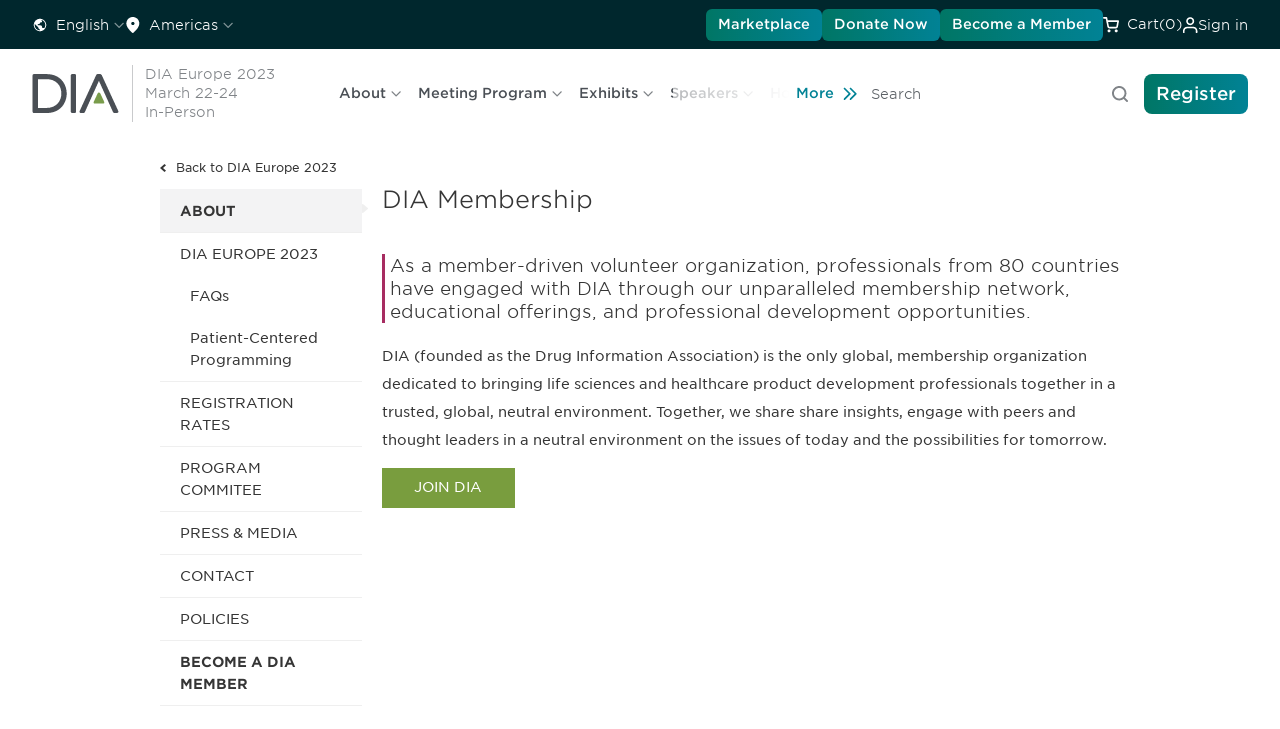

--- FILE ---
content_type: text/html; charset=utf-8
request_url: https://www.diaglobal.org/en/flagship/dia-europe-2023/about/membership
body_size: 123958
content:


<!DOCTYPE html>
<html lang="en">
<head>
    


<title>DIA Europe 2023 - Become a DIA Member</title>

    <meta name="keywords" content="Become a DIA Member, Join, DIA Global Annual Meeting Europe 2023, DIA" />
    <meta name="description" content="Become a DIA Member and access new knowledge that keeps you on the cutting-edge of healthcare conversations." />
    <meta name="canonical" content="/en/flagship/dia-europe-2023/about/membership" />
    <meta property="og:type" content="website" />
    <meta property="og:title" content="DIA Membership" />
    <meta property="og:image" content="https://www.diaglobal.org/_Images/site-logo.png" />
        <meta property="og:description" content="Become a DIA Member and access new knowledge that keeps you on the cutting-edge of healthcare conversations." />
    <meta property="og:url" content="https://www.diaglobal.org/en/flagship/dia-europe-2023/about/membership" />
    <meta name="twitter:card" content="summary_large_image" />
    <meta name="twitter:title" content="DIA Membership" />
    <meta name="twitter:url" content="https://www.diaglobal.org/en/flagship/dia-europe-2023/about/membership" />
    <meta name="twitter:image" content="https://www.diaglobal.org/_Images/site-logo.png" />
        <meta name="twitter:description" content="Become a DIA Member and access new knowledge that keeps you on the cutting-edge of healthcare conversations." />

    <script>
        window.dataLayer = window.dataLayer || [];
        function gtag() { dataLayer.push(arguments); }
        gtag('consent', 'default', {
            'ad_storage': 'denied',
            'analytics_storage': 'denied',
            'ad_user_data': 'denied',
            'ad_personalization': 'denied',
            'personalization_storage': 'denied',
            'functionality_storage': 'granted',
            'security_storage': 'granted',
            'wait_for_update': 500
        });
        gtag("set", "ads_data_redaction", true);
    </script>

    <!-- Osano script preview -->
    

    <!-- Osano script PROD-->
    <script src="https://cmp.osano.com/AzqQIHU8v6sXfJpGA/2decf488-b3c2-41d6-9ec8-45906895bd1b/osano.js"></script>

    <meta name="viewport" content="width=device-width, initial-scale=1, maximum-scale=1">
    <link href="https://fonts.googleapis.com/icon?family=Material+Icons" rel="stylesheet">
    <link rel="stylesheet" type="text/css" href="//www.diaglobal.org/Common/_webfonts/866723/FFB02471376624B55.css" />
    <link rel="stylesheet" type="text/css" href="/_CSS/styles.css?bust=v59">
    <link rel="stylesheet" type="text/css" media="screen" href="/_CSS/plugins/magnific-popup.css" />
    <link rel="stylesheet" type="text/css" href="/_CSS/intl-tel-input/intlTelInput.css" />

    <!-- Start: Redesign 2023 phase 1-->
    <!--<link rel="stylesheet" type="text/css" href="https://www.diaglobal.org/Common/_webfonts/866723/FFB02471376624B55.css">-->
    <link rel="stylesheet" href="/assets/index-fc85f70c.css">
    <script type="module" crossorigin="" src="/assets/main-0f4134a3.js"></script>
    <!-- End: Redesign 2023 phase 1 -->
    <!--[if lte IE 8]><link rel="stylesheet" type="text/css" href="/_CSS/ie8.css"><![endif]-->

    <script type="text/javascript" src="/_JS/jquery-1.11.1.min.js"></script>
    <script type="text/javascript" src="/_JS/plugins/html5shiv.min.js"></script>
    <script type="text/javascript" src="/_JS/plugins/placeholder.js"></script>
    <script type="text/javascript" src="/_JS/plugins/jquery.cycle2.min.js"></script>
    <script type="text/javascript" src="/_JS/plugins/jquery-ui.min.js"></script>
    <script type="text/javascript" src="/_JS/plugins/jquery.magnific-popup.js"></script>
    <script type="text/javascript" src="/_JS/global.js?bust=v9"></script>
    <script type="text/javascript" src="/_JS/eu-cookie.js?bust=v8"></script>
    <script type="text/javascript" src="/_JS/custom.js?bust=v14"></script>

    
    <script type="text/javascript">
        window.dataLayer = window.dataLayer || [];
        //every time
		
        dataLayer.push({
        'event': 'initialPush',
		'contentAccessLevel': 'Public',
        'contentType': 'flagship',
        'contentType2': 'dia-europe-2023',
        'LoginStatus': 'False',
        'userPersona': '',
		'geoRegion': 'North America'
        });
		
        var showingText = 'Showing';
        var resultsText = 'Results';
        var pagexofyText = 'of';
        var pageText = ' Page';
    </script>
    
        <!-- Google Tag Manager -->
        <script async="1">
            (function (w, d, s, l, i) {
                w[l] = w[l] || []; w[l].push({ 'gtm.start': new Date().getTime(), event: 'gtm.js' }); var f = d.getElementsByTagName(s)[0],
                j = d.createElement(s), dl = l != 'dataLayer' ? '&l=' + l : ''; j.async = true; j.src = 'https://www.googletagmanager.com/gtm.js?id=' + i + dl; f.parentNode.insertBefore(j, f);
            })(window, document, 'script', 'dataLayer', 'GTM-NGVSHP');
        </script>
        <!-- End Google Tag Manager -->

    <script type="text/javascript">
    (function() {
    var didInit = false;
    function initMunchkin() {
    if(didInit === false) {
    didInit = true;
    Munchkin.init('627-VJY-785');

    }
    }
    var s = document.createElement('script');
    s.type = 'text/javascript';
    s.async = true;
    s.src = '//munchkin.marketo.net/munchkin.js';
    s.onreadystatechange = function() {
    if (this.readyState == 'complete' || this.readyState == 'loaded') {
    initMunchkin();
    }
    };
    s.onload = initMunchkin;
    document.getElementsByTagName('head')[0].appendChild(s);
    })();
    </script>

    <!-- Google tag (gtag.js) -->
    <script async src="https://www.googletagmanager.com/gtag/js?id=AW-11402481983"></script>
    <script>
        window.dataLayer = window.dataLayer || [];
        function gtag() { dataLayer.push(arguments); }
        gtag('js', new Date());
        gtag('config', 'AW-11402481983');
    </script>

</head>
<body class="">
        <!-- Google Tag Manager (noscript) -->
        <noscript>
            <iframe src="https://www.googletagmanager.com/ns.html?id='GTM-NGVSHP'" height="0" width="0" style="display:none;visibility:hidden"></iframe>
        </noscript>
        <!-- End Google Tag Manager (noscript) -->

    

    

<div>
    <div>
        <header id="fix-header">
            



<div class="dia">
    <div data-component="utility-bar" class="px-[1rem] xl:px-[2rem] py-[0.5rem] bg-blue-900 flex justify-between">
        <div class="gap-[1.5rem] flex hidden xl:flex">
            


        <div x-data="{
			open: false,
			selected: 'English',
			options: [{ label: 'English', url: '/api/sitecore/Language/LanguageRedirect?langSelected=en&url=%2Fen%2Fflagship%2Fdia-europe-2023%2Fabout%2Fmembership' },{ label: '中文', url: '/api/sitecore/Language/LanguageRedirect?langSelected=zh-CN&url=%2Fzh-cn%2Fflagship%2Fdia-europe-2023%2Fabout%2Fmembership' },{ label: '日本語', url: '/api/sitecore/Language/LanguageRedirect?langSelected=ja-JP&url=%2Fja-jp%2Fflagship%2Fdia-europe-2023%2Fabout%2Fmembership' },{ label: 'Español', url: '/api/sitecore/Language/LanguageRedirect?langSelected=es-LA&url=%2Fes-la%2Fflagship%2Fdia-europe-2023%2Fabout%2Fmembership' },],
			}"
             x-menu
             x-model="open"
             class="hidden xl:inline-flex items-center relative">
            <button x-menu:button
                    class="flex items-center justify-start py-0 xl:py-[0.38rem] hover:text-green-600"
                    :class="{
				'text-green-600': open,
				'text-white': !open,
				}">
                <svg aria-hidden="true" class="w-4 h-4">
                    <use xlink:href="/icons/icons.svg#earth"></use>
                </svg>

                <span class="t-label -mb-0.5 ml-2 mr-1" x-text="selected"></span>

                <svg aria-hidden="true" class="w-3 h-3 rotate-90 opacity-50">
                    <use xlink:href="/icons/icons.svg#chevron"></use>
                </svg>
            </button>

            <div x-menu:items
                 x-transition.origin.top.left
                 class="absolute min-w-[8.625rem] p-[0.5rem] -left-2 top-12 shadow-50 origin-top-left z-20 bg-white rounded-[0.5rem] outline-none">
                <template x-for="opt in options" :key="opt.label">
                    <a x-menu:item
                       x-bind:href="opt.url"
                       :class="{
						'text-green-600 t-label-bold-desktop': opt.label === selected,
						'text-gray-600 t-label-desktop': opt.label !== selected,
						'bg-light-gray': $menuItem.isActive,
						'bg-white': ! $menuItem.isActive,
						'opacity-50 cursor-not-allowed': $menuItem.isDisabled,
						}"
                       class="flex items-start self-stretch w-full px-[0.75rem] py-[0.5rem] transition-colors"
                       x-text="opt.label">
                    </a>
                </template>
            </div>
        </div>
        <div x-data x-disclosure class="block xl:hidden rounded-lg bg-white w-full accordion !m-0">
            <button x-disclosure:button class="flex gap-x-4 w-full items-center justify-between py-6 text-xl">
                <span class="t-h3-mobile text-gray-800"> Language </span>
                <span x-show="$disclosure.isOpen" x-cloak aria-hidden="true" focusable="false">
                    <svg class="w-6 h-6 text-gray-600"><use xlink:href="/icons/icons.svg#minus"></use></svg>
                </span>
                <span x-show="! $disclosure.isOpen" aria-hidden="true" focusable="false">
                    <svg class="w-6 h-6 text-gray-600"><use xlink:href="/icons/icons.svg#plus"></use></svg>
                </span>
            </button>

            <div x-disclosure:panel x-collapse.duration.500ms>
                <ul class="t-label-desktop text-gray-600 accordion-description pb-6">
                            <li class="py-2 px-3">
                                <a href="/api/sitecore/Language/LanguageRedirect?langSelected=en&amp;url=%2Fen%2Fflagship%2Fdia-europe-2023%2Fabout%2Fmembership" class="text-gray-600 t-label-desktop hover:text-green-600">English</a>
                            </li>
                            <li class="py-2 px-3">
                                <a href="/api/sitecore/Language/LanguageRedirect?langSelected=zh-CN&amp;url=%2Fzh-cn%2Fflagship%2Fdia-europe-2023%2Fabout%2Fmembership" class="text-gray-600 t-label-desktop hover:text-green-600">中文</a>
                            </li>
                            <li class="py-2 px-3">
                                <a href="/api/sitecore/Language/LanguageRedirect?langSelected=ja-JP&amp;url=%2Fja-jp%2Fflagship%2Fdia-europe-2023%2Fabout%2Fmembership" class="text-gray-600 t-label-desktop hover:text-green-600">日本語</a>
                            </li>
                            <li class="py-2 px-3">
                                <a href="/api/sitecore/Language/LanguageRedirect?langSelected=es-LA&amp;url=%2Fes-la%2Fflagship%2Fdia-europe-2023%2Fabout%2Fmembership" class="text-gray-600 t-label-desktop hover:text-green-600">Espa&#241;ol</a>
                            </li>
                </ul>
            </div>
        </div>

            

        <div x-data="{
			open: false,
			selected: 'Americas',
			options: [{ label: 'Africa', url: '/api/sitecore/Region/RegionRedirect?selectedRegion=ae98e640-fbcf-4a97-9747-263893985531&url=%2Fen%2Fflagship%2Fdia-europe-2023%2Fabout%2Fmembership' },{ label: 'Americas', url: '/api/sitecore/Region/RegionRedirect?selectedRegion=afb70666-a5a0-4f25-a4d4-2a8a590786a8&url=%2Fen%2Fflagship%2Fdia-europe-2023%2Fabout%2Fmembership' },{ label: 'Asia Pacific', url: '/api/sitecore/Region/RegionRedirect?selectedRegion=4f955b56-ffe9-48f9-a8a7-a37ccb683cfd&url=%2Fen%2Fflagship%2Fdia-europe-2023%2Fabout%2Fmembership' },{ label: 'China', url: '/api/sitecore/Region/RegionRedirect?selectedRegion=25637843-6199-4a98-998a-60e3453db79d&url=%2Fen%2Fflagship%2Fdia-europe-2023%2Fabout%2Fmembership' },{ label: 'Europe', url: '/api/sitecore/Region/RegionRedirect?selectedRegion=eff01fe1-8201-4002-9bb5-24800d5c6db7&url=%2Fen%2Fflagship%2Fdia-europe-2023%2Fabout%2Fmembership' },{ label: 'Global', url: '/api/sitecore/Region/RegionRedirect?selectedRegion=bb44d1a0-d538-4d32-b310-d103cb3ffba7&url=%2Fen%2Fflagship%2Fdia-europe-2023%2Fabout%2Fmembership' },{ label: 'India', url: '/api/sitecore/Region/RegionRedirect?selectedRegion=69d2a911-8382-49fb-8151-8eb20e1e6cf5&url=%2Fen%2Fflagship%2Fdia-europe-2023%2Fabout%2Fmembership' },{ label: 'Japan', url: '/api/sitecore/Region/RegionRedirect?selectedRegion=fbe79523-8a54-4654-a911-f18d40628d01&url=%2Fen%2Fflagship%2Fdia-europe-2023%2Fabout%2Fmembership' },{ label: 'Korea', url: '/api/sitecore/Region/RegionRedirect?selectedRegion=1ae57bf0-3918-42d1-b78b-123fc352ca44&url=%2Fen%2Fflagship%2Fdia-europe-2023%2Fabout%2Fmembership' },{ label: 'Latin America', url: '/api/sitecore/Region/RegionRedirect?selectedRegion=8ea14129-5280-49a3-878a-36e41177d338&url=%2Fen%2Fflagship%2Fdia-europe-2023%2Fabout%2Fmembership' },{ label: 'Middle East', url: '/api/sitecore/Region/RegionRedirect?selectedRegion=255e7e59-2b17-4ca1-a77d-dd83bba02527&url=%2Fen%2Fflagship%2Fdia-europe-2023%2Fabout%2Fmembership' },{ label: 'Singapore', url: '/api/sitecore/Region/RegionRedirect?selectedRegion=7093ebda-d6ba-4281-b4b6-ee119581e83e&url=%2Fen%2Fflagship%2Fdia-europe-2023%2Fabout%2Fmembership' },],
			}"
             x-menu
             x-model="open"
             class="header-Region hidden xl:inline-flex items-center relative">
            <button x-menu:button
                    class="flex items-center justify-start py-0 xl:py-[0.38rem] hover:text-green-600"
                    :class="{
				'text-green-600': open,
				'text-white': !open,
				}">
                <svg aria-hidden="true" class="w-4 h-4">
                    <use xlink:href="/icons/icons.svg#location"></use>
                </svg>

                <span class="t-label -mb-0.5 ml-2 mr-1" x-text="selected">Americas</span>

                <svg aria-hidden="true" class="w-3 h-3 rotate-90 opacity-50">
                    <use xlink:href="/icons/icons.svg#chevron"></use>
                </svg>
            </button>

            <div x-menu:items
                 x-transition.origin.top.left
                 class="absolute min-w-[18.75rem] p-[0.5rem] -left-2 top-12 shadow-50 origin-top-left z-20 bg-white rounded-[0.5rem] outline-none">

                <template x-for="opt in options" :key="opt.label">
                    <a x-menu:item
                       x-bind:href="opt.url"
                       :class="{
						'text-green-600 t-label-bold-desktop': opt.label === selected,
						'text-gray-600 t-label-desktop': opt.label !== selected,
						'bg-light-gray': $menuItem.isActive,
						'bg-white': ! $menuItem.isActive,
						'opacity-50 cursor-not-allowed': $menuItem.isDisabled,
						}"
                       class="flex items-start self-stretch w-full px-[0.75rem] py-[0.5rem] transition-colors whitespace-nowrap"
                       x-text="opt.label">
                    </a>
                </template>
            </div>
        </div>
        <div x-data x-disclosure class="block xl:hidden rounded-lg bg-white w-full accordion !m-0">
            <button x-disclosure:button class="flex gap-x-4 w-full items-center justify-between py-6 text-xl">
                <span class="t-h3-mobile text-gray-800"> Region </span>
                <span x-show="$disclosure.isOpen" x-cloak aria-hidden="true" focusable="false">
                    <svg class="w-6 h-6 text-gray-600"><use xlink:href="/icons/icons.svg#minus"></use></svg>
                </span>
                <span x-show="! $disclosure.isOpen" aria-hidden="true" focusable="false">
                    <svg class="w-6 h-6 text-gray-600"><use xlink:href="/icons/icons.svg#plus"></use></svg>
                </span>
            </button>

            <div x-disclosure:panel x-collapse.duration.500ms>
                <ul class="t-label-desktop text-gray-600 accordion-description pb-6">
                        <li class="py-2 px-3">
                            <a href="/api/sitecore/Region/RegionRedirect?selectedRegion=ae98e640-fbcf-4a97-9747-263893985531&amp;url=%2Fen%2Fflagship%2Fdia-europe-2023%2Fabout%2Fmembership" class="text-gray-600 t-label-desktop hover:bg-light-gray">Africa</a>
                        </li>
                        <li class="py-2 px-3">
                            <a href="/api/sitecore/Region/RegionRedirect?selectedRegion=afb70666-a5a0-4f25-a4d4-2a8a590786a8&amp;url=%2Fen%2Fflagship%2Fdia-europe-2023%2Fabout%2Fmembership" class="text-green-600 t-label-desktop hover:bg-light-gray">Americas</a>
                        </li>
                        <li class="py-2 px-3">
                            <a href="/api/sitecore/Region/RegionRedirect?selectedRegion=4f955b56-ffe9-48f9-a8a7-a37ccb683cfd&amp;url=%2Fen%2Fflagship%2Fdia-europe-2023%2Fabout%2Fmembership" class="text-gray-600 t-label-desktop hover:bg-light-gray">Asia Pacific</a>
                        </li>
                        <li class="py-2 px-3">
                            <a href="/api/sitecore/Region/RegionRedirect?selectedRegion=25637843-6199-4a98-998a-60e3453db79d&amp;url=%2Fen%2Fflagship%2Fdia-europe-2023%2Fabout%2Fmembership" class="text-gray-600 t-label-desktop hover:bg-light-gray">China</a>
                        </li>
                        <li class="py-2 px-3">
                            <a href="/api/sitecore/Region/RegionRedirect?selectedRegion=eff01fe1-8201-4002-9bb5-24800d5c6db7&amp;url=%2Fen%2Fflagship%2Fdia-europe-2023%2Fabout%2Fmembership" class="text-gray-600 t-label-desktop hover:bg-light-gray">Europe</a>
                        </li>
                        <li class="py-2 px-3">
                            <a href="/api/sitecore/Region/RegionRedirect?selectedRegion=bb44d1a0-d538-4d32-b310-d103cb3ffba7&amp;url=%2Fen%2Fflagship%2Fdia-europe-2023%2Fabout%2Fmembership" class="text-gray-600 t-label-desktop hover:bg-light-gray">Global</a>
                        </li>
                        <li class="py-2 px-3">
                            <a href="/api/sitecore/Region/RegionRedirect?selectedRegion=69d2a911-8382-49fb-8151-8eb20e1e6cf5&amp;url=%2Fen%2Fflagship%2Fdia-europe-2023%2Fabout%2Fmembership" class="text-gray-600 t-label-desktop hover:bg-light-gray">India</a>
                        </li>
                        <li class="py-2 px-3">
                            <a href="/api/sitecore/Region/RegionRedirect?selectedRegion=fbe79523-8a54-4654-a911-f18d40628d01&amp;url=%2Fen%2Fflagship%2Fdia-europe-2023%2Fabout%2Fmembership" class="text-gray-600 t-label-desktop hover:bg-light-gray">Japan</a>
                        </li>
                        <li class="py-2 px-3">
                            <a href="/api/sitecore/Region/RegionRedirect?selectedRegion=1ae57bf0-3918-42d1-b78b-123fc352ca44&amp;url=%2Fen%2Fflagship%2Fdia-europe-2023%2Fabout%2Fmembership" class="text-gray-600 t-label-desktop hover:bg-light-gray">Korea</a>
                        </li>
                        <li class="py-2 px-3">
                            <a href="/api/sitecore/Region/RegionRedirect?selectedRegion=8ea14129-5280-49a3-878a-36e41177d338&amp;url=%2Fen%2Fflagship%2Fdia-europe-2023%2Fabout%2Fmembership" class="text-gray-600 t-label-desktop hover:bg-light-gray">Latin America</a>
                        </li>
                        <li class="py-2 px-3">
                            <a href="/api/sitecore/Region/RegionRedirect?selectedRegion=255e7e59-2b17-4ca1-a77d-dd83bba02527&amp;url=%2Fen%2Fflagship%2Fdia-europe-2023%2Fabout%2Fmembership" class="text-gray-600 t-label-desktop hover:bg-light-gray">Middle East</a>
                        </li>
                        <li class="py-2 px-3">
                            <a href="/api/sitecore/Region/RegionRedirect?selectedRegion=7093ebda-d6ba-4281-b4b6-ee119581e83e&amp;url=%2Fen%2Fflagship%2Fdia-europe-2023%2Fabout%2Fmembership" class="text-gray-600 t-label-desktop hover:bg-light-gray">Singapore</a>
                        </li>
                </ul>
            </div>
        </div>

        </div>


        <div class="gap-[1.5rem] flex justify-between items-center w-full xl:justify-end">
                <a href="/en/resources/marketplace" target="_blank" data-component="button" class="small-32 primary-green hidden xl:inline-flex" icon="false">Marketplace</a>
                            <a href="/en/general/fundraise" target="_blank" data-component="button" class="small-32 primary-green hidden xl:inline-flex" icon="false">Donate Now</a>
                            <a href="/get-involved/membership" data-component="button" class="small-32 primary-green hidden xl:inline-flex" icon="false">
                    Become a Member
                </a>


            <div class="inline-flex items-center text-white hover:text-green-600 cursor-pointer py-0 xl:py-[0.38rem]">
                <svg aria-hidden="true" class="mr-2 w-4 h-4">
                    <use xlink:href="/icons/icons.svg#cart"></use>
                </svg>

                <a href="/en/cart">
                    <span class="xl:inline-flex -mb-0.5 t-label"><span class="hidden xl:inline">Cart </span>(0)</span>
                </a>
                <input type="hidden" id="CartID" value="0da089f9-6c65-47b2-984b-b6fa24a262f6" />
            </div>

            <div class="inline-flex items-center relative">
                    <!-- start: if user is logged out -->
                    <div x-data
                         x-popover
                         class="relative">
                        <button x-popover:button
                                class="inline-flex gap-2 items-center hover:text-green-600 py-0 xl:py-[0.38rem] transition-colors duration-300 ease-linear"
                                :class="{
					            'text-green-600': $popover.isOpen,
					            'text-white': ! $popover.isOpen,
					            }"
                                type="button">
                            <svg aria-hidden="true" class="w-4 h-4">
                                <use xlink:href="/icons/icons.svg#user"></use>
                            </svg>

                            <span class="-mb-0.5 t-label">Sign in</span>
                        </button>

                        <div x-popover:panel
                             x-cloak
                             x-transition.origin.top.right
                             x-transition:enter.duration.200ms
                             x-transition:leave.duration.100ms
                             class="absolute -right-2 top-12 z-20">





                            <!-- component start: sign-in-card -->
                            <div data-component="sign-in-card" class="flex flex-col gap-[1.5rem] bg-white p-[1rem] xl:p-[1.5rem] rounded-lg w-[19.0625rem] xl:w-[22.625rem] shadow-50">
                                <div class="flex flex-col gap-[0.25rem] items-start self-stretch">
                                    <p class="t-label-desktop text-gray-600">Already a DIA Member? Sign in. Not a member? Join.</p>
                                    <p class="t-overline-desktop text-gray-600">Sign in</p>
                                </div>
                                <div class="flex flex-col gap-[1.5rem]">
                                    <div class="pb-[1.5rem] border-b border-gray-100">
                                        

<form x-data x-sign-in-form class="flex flex-col gap-[1rem]" action="/api/sitecore/Registration/Check" method="post">
    <div class="w-full flex flex-col gap-[0.5rem]">
        <input name="__RequestVerificationToken" type="hidden" value="llpLFlOe238A913pcvTPJvV54Rp--KK9tBE2twrDTgQbAYWTx37W87dzIMlDfi3SSDVL02NVRlipBxeIFtFVOWjk00M1" />

        <input type="hidden" name="fhController" value="RegistrationController" />
        <input type="hidden" name="fhAction" value="HeaderSignIn" />

        <p x-sign-in-form:errormessage class="t-label-mobile text-pink-500"></p>

        <!-- component start: input-field -->
        <div data-component="input-field" x-data x-input-field="{ id: 'user-id', label: 'User ID', required: true, invalid: false, errorMessage: '', showErrorMessage: false }">
            <label x-input-field:label></label>
            <input x-input-field:input
                   type="text"
                   name="MemberUsername"
                   placeholder="User ID"
                   autocomplete="username"
                   tabindex="1">

            <div x-input-field:errormessage class="errormessage">
            </div>
        </div>
        <!-- component end: input-field -->
        <!-- component start: input-field -->
        <div data-component="input-field"
             x-data="{
         id: 'password',
         label: 'Password',
         required: true,
         invalid: false,
         errorMessage: '',
         showErrorMessage: false,
         show: false
                    }">

            <label data-valmsg-for="MemberPassword" data-valmsg-replace="true" for="Password" class="sr-only"></label>

            <div class="relative">
                <input :type="show ? 'text' : 'password'"
                       x-input-field:input
                       name="MemberPassword"
                       autocomplete="current-password"
                       placeholder="Password"
                       tabindex="2"
                       class="pr-12 w-full border rounded px-3 py-2">

                <button type="button"
                        x-on:click="show = !show"
                        class="absolute inset-y-0 right-0 mr-2 flex items-center text-sm text-gray-600 focus:outline-none">

                    <!-- Show Icon -->
                    <svg x-show="!show" xmlns="http://www.w3.org/2000/svg" class="h-5 w-5" fill="none" viewBox="0 0 24 24" stroke="currentColor">
                        <path stroke-linecap="round" stroke-linejoin="round" stroke-width="2"
                              d="M15 12a3 3 0 11-6 0 3 3 0 016 0z" />
                        <path stroke-linecap="round" stroke-linejoin="round" stroke-width="2"
                              d="M2.458 12C3.732 7.943 7.523 5 12 5c4.477 0 8.268 2.943
                         9.542 7-1.274 4.057-5.065 7-9.542 7-4.477 0-8.268-2.943-9.542-7z" />
                    </svg>

                    <!-- Hide Icon -->
                    <svg x-show="show" xmlns="http://www.w3.org/2000/svg" class="h-5 w-5" fill="none" viewBox="0 0 24 24" stroke="currentColor">
                        <path stroke-linecap="round" stroke-linejoin="round" stroke-width="2"
                              d="M13.875 18.825A10.05 10.05 0 0112 19c-4.477 0-8.268-2.943-9.542-7a10.05
                         10.05 0 012.302-3.692M6.1 6.1a10.05 10.05 0 0113.8 13.8m-2.284-2.284A10.05
                         10.05 0 0121.542 12c-1.274-4.057-5.065-7-9.542-7a10.05 10.05 0
                         00-3.692.675" />
                        <path stroke-linecap="round" stroke-linejoin="round" stroke-width="2"
                              d="M3 3l18 18" />
                    </svg>
                </button>
            </div>

            <div x-input-field:errormessage class="errormessage"></div>
        </div>
        <!-- component end: input-field -->
    </div>

    <div class="custom-checkbox">
        <input x-sign-in-form:rememberme type="checkbox" name="RememberMe" id="remember-me" value="true">
        <span></span>
        <label for="remember-me">Keep me logged in</label>
    </div>

    <!-- component start: button -->
    <button data-component="button"  class="medium-40 primary-blue mb-4" icon="false">
        Sign in
        <!-- if the button has an icon, display the svg here -->
    </button>
    <!-- component end: button -->

</form>









<script type="text/javascript">
    $(document).ready(function () {
        $(".toggle-password").hide();
    });

    $(".password_eye").on('change input', function () {
        var parent = $(this).parent();
        var child = $(parent).children('.password_eye');
        var passwordicon = $(parent).children('.toggle-password');
        if ($(child).length > 0) {
            $(passwordicon).show();
        }
        else {
            $(passwordicon).hide();
        }
    });

    $(".toggle-password").click(function () {
        var parent = $(this).parent();
        $(parent).children('.toggle-password').toggleClass("fa-eye fa-eye-slash");
        var input = $(parent).children('.password_eye');
        input.attr('type') === 'password' ? input.attr('type', 'text') : input.attr('type', 'password')
    });


</script>



                                            <p class="t-label-desktop text-gray-600">
                                                <a href="/en/user/userid-help" class="text-green-600 t-label-b-desktop">Forgot User ID?</a> or <a href="/en/user/password-help" class="text-green-600 t-label-b-desktop">Forgot Password?</a>
                                            </p>
                                    </div>
                                        <div class="flex flex-col gap-[0.25rem]">
                                            <p class="t-overline-desktop">Not a Member?</p>
                                            <p><a class="t-label-b-desktop text-green-600" href="/en/registration/sign-in-page">Create Account and Join</a></p>
                                        </div>
                                </div>
                            </div>
                            <!-- component end: sign-in-card -->



                        </div>
                    </div>
                    <!-- end: if user is logged out -->


            </div>

        </div>

    </div>
</div>



<div class="dia">
    <div data-component="main-nav" x-data x-main-nav id="main-nav">
        


<div class="flex items-center grow justify-start px-4 xl:px-0 shrink overflow-hidden">
    <a href="/">
        <img class="h-8 w-[4.375rem] max-w-none xl:w-[5.5rem] xl:h-10" src="/assets/images/dia-logo.svg" width="88" height="40" alt="DIA">
    </a>


    <div class="flex flex-col justify-start items-start xl:mr-[3rem] ml-2 pl-2 xl:ml-3 xl:pl-3 border-l border-solid border-gray-200 t-label-mobile xl:t-label-desktop text-gray-400 w-auto md:max-w-[13.08rem]">
        <a href="/Flagship/DIA-Europe-2023" class="whitespace-nowrap">DIA Europe 2023<br />March 22-24<br />In-Person</a>
    </div>

    <nav x-main-nav:nav class="hidden xl:flex items-center grow shrink overflow-hidden relative">
        <div x-main-nav:prev
             x-cloak
             class="more-arrow-prev absolute top-0 bottom-0 items-center justify-start pointer-events-none">
            <button type="button" class="pointer-events-auto t-label-b-desktop text-blue-600 flex items-center outline-none">
                <svg class="text-blue-600 w-4 h-4 mr-2 rotate-180">
                    <use class="group-hover:hidden" xlink:href="/icons/icons.svg#double-chevron"></use>
                </svg>
                More
            </button>
        </div>


        <div class="flex whitespace-nowrap overflow-x-auto scroll-smooth">
            <div class="flex overflow-auto scroll-smooth" x-main-nav:menu>
                    <div x-data="{
						open: false,
						}"
                         x-menu
                         x-model="open"
                         class="top-nav-list-item flex items-center top-nav-list pl-4 flex gap-x-6 items-center">
                        <button x-menu:button
                                class="flex items-center justify-start py-[0.38rem] hover:text-green-600 t-label-b-desktop text-gray-600 whitespace-nowrap">
                            <span :class="{ 'text-green-600': open }">About</span>

                            <svg aria-hidden="true"
                                 class="text-gray-400 w-3 h-3 ml-1 inline"
                                 :class="{ 'text-green-600': open }">
                                <use xlink:href="/icons/icons.svg#arrow-down"></use>
                            </svg>
                        </button>

                        <template x-teleport="#main-nav">



                            <div x-cloak
                                 x-menu:items
                                 x-transition.origin.top.left
                                 :style="open ? { left: `${$root.getBoundingClientRect().x - 2}px` } : { left: `${$root.getBoundingClientRect().x - 2}px` }"
                                 :class="open ? 'flex' : '!hidden'"
                                 class="absolute min-w-[8.625rem] p-[0.5rem] top-[72px] shadow-50 origin-top-left z-20 bg-white rounded-[0.5rem] outline-none flex flex-wrap max-h-[18rem]">

                                    <div class="flex items-start self-stretch w-[15.1875rem] min-h-[1.24rem]">
                                        <a x-menu:item
                                           href="/en/flagship/dia-europe-2023/about/conference"
                                           :class="{
									    'text-green-600 t-label-bold-desktop': location.href.includes('/iframe.html'),
									    'text-gray-600 t-label-desktop': !location.href.includes('/iframe.html'),
									    'bg-light-gray': $menuItem.isActive,
									    'bg-white': ! $menuItem.isActive,
									    'opacity-50 cursor-not-allowed': $menuItem.isDisabled,
									    }"
                                           class="w-full transition-colors px-[0.75rem] py-[0.5rem]" >
                                            About DIA Europe 2023
                                        </a>
                                    </div>
                                    <!---->
                                            <div class="flex items-start self-stretch w-[15.1875rem] min-h-[1.24rem] pl-7">
                                                <a x-menu:item
                                                   href="/en/flagship/dia-europe-2023/about/conference/faqs"
                                                   :class="{
									                'text-green-600 t-label-bold-desktop': location.href.includes('/iframe.html'),
									                'text-gray-600 t-label-desktop': !location.href.includes('/iframe.html'),
									                'bg-light-gray': $menuItem.isActive,
									                'bg-white': ! $menuItem.isActive,
									                'opacity-50 cursor-not-allowed': $menuItem.isDisabled,
									                }"
                                                   class="w-full transition-colors px-[0.75rem] py-[0.5rem]" >
                                                    FAQs
                                                </a>
                                            </div>
                                            <div class="flex items-start self-stretch w-[15.1875rem] min-h-[1.24rem] pl-7">
                                                <a x-menu:item
                                                   href="/en/flagship/dia-europe-2023/about/conference/patients-included"
                                                   :class="{
									                'text-green-600 t-label-bold-desktop': location.href.includes('/iframe.html'),
									                'text-gray-600 t-label-desktop': !location.href.includes('/iframe.html'),
									                'bg-light-gray': $menuItem.isActive,
									                'bg-white': ! $menuItem.isActive,
									                'opacity-50 cursor-not-allowed': $menuItem.isDisabled,
									                }"
                                                   class="w-full transition-colors px-[0.75rem] py-[0.5rem]" >
                                                    Patients Included
                                                </a>
                                            </div>
                                    <div class="flex items-start self-stretch w-[15.1875rem] min-h-[1.24rem]">
                                        <a x-menu:item
                                           href="/en/flagship/dia-europe-2023/about/register"
                                           :class="{
									    'text-green-600 t-label-bold-desktop': location.href.includes('/iframe.html'),
									    'text-gray-600 t-label-desktop': !location.href.includes('/iframe.html'),
									    'bg-light-gray': $menuItem.isActive,
									    'bg-white': ! $menuItem.isActive,
									    'opacity-50 cursor-not-allowed': $menuItem.isDisabled,
									    }"
                                           class="w-full transition-colors px-[0.75rem] py-[0.5rem]" >
                                            Registration Rates
                                        </a>
                                    </div>
                                    <!---->
                                    <div class="flex items-start self-stretch w-[15.1875rem] min-h-[1.24rem]">
                                        <a x-menu:item
                                           href="/en/flagship/dia-europe-2023/about/committee"
                                           :class="{
									    'text-green-600 t-label-bold-desktop': location.href.includes('/iframe.html'),
									    'text-gray-600 t-label-desktop': !location.href.includes('/iframe.html'),
									    'bg-light-gray': $menuItem.isActive,
									    'bg-white': ! $menuItem.isActive,
									    'opacity-50 cursor-not-allowed': $menuItem.isDisabled,
									    }"
                                           class="w-full transition-colors px-[0.75rem] py-[0.5rem]" >
                                            Meet the Programme Committee
                                        </a>
                                    </div>
                                    <!---->
                                    <div class="flex items-start self-stretch w-[15.1875rem] min-h-[1.24rem]">
                                        <a x-menu:item
                                           href="/en/flagship/dia-europe-2023/about/press-and-media"
                                           :class="{
									    'text-green-600 t-label-bold-desktop': location.href.includes('/iframe.html'),
									    'text-gray-600 t-label-desktop': !location.href.includes('/iframe.html'),
									    'bg-light-gray': $menuItem.isActive,
									    'bg-white': ! $menuItem.isActive,
									    'opacity-50 cursor-not-allowed': $menuItem.isDisabled,
									    }"
                                           class="w-full transition-colors px-[0.75rem] py-[0.5rem]" >
                                            Press &amp; Media
                                        </a>
                                    </div>
                                    <!---->
                                    <div class="flex items-start self-stretch w-[15.1875rem] min-h-[1.24rem]">
                                        <a x-menu:item
                                           href="/en/flagship/dia-europe-2023/about/contact"
                                           :class="{
									    'text-green-600 t-label-bold-desktop': location.href.includes('/iframe.html'),
									    'text-gray-600 t-label-desktop': !location.href.includes('/iframe.html'),
									    'bg-light-gray': $menuItem.isActive,
									    'bg-white': ! $menuItem.isActive,
									    'opacity-50 cursor-not-allowed': $menuItem.isDisabled,
									    }"
                                           class="w-full transition-colors px-[0.75rem] py-[0.5rem]" >
                                            Contact Us
                                        </a>
                                    </div>
                                    <!---->
                                    <div class="flex items-start self-stretch w-[15.1875rem] min-h-[1.24rem]">
                                        <a x-menu:item
                                           href="/en/flagship/dia-europe-2023/about/policies"
                                           :class="{
									    'text-green-600 t-label-bold-desktop': location.href.includes('/iframe.html'),
									    'text-gray-600 t-label-desktop': !location.href.includes('/iframe.html'),
									    'bg-light-gray': $menuItem.isActive,
									    'bg-white': ! $menuItem.isActive,
									    'opacity-50 cursor-not-allowed': $menuItem.isDisabled,
									    }"
                                           class="w-full transition-colors px-[0.75rem] py-[0.5rem]" >
                                            Policies
                                        </a>
                                    </div>
                                    <!---->
                                    <div class="flex items-start self-stretch w-[15.1875rem] min-h-[1.24rem]">
                                        <a x-menu:item
                                           href="/en/flagship/dia-europe-2023/about/membership"
                                           :class="{
									    'text-green-600 t-label-bold-desktop': location.href.includes('/iframe.html'),
									    'text-gray-600 t-label-desktop': !location.href.includes('/iframe.html'),
									    'bg-light-gray': $menuItem.isActive,
									    'bg-white': ! $menuItem.isActive,
									    'opacity-50 cursor-not-allowed': $menuItem.isDisabled,
									    }"
                                           class="w-full transition-colors px-[0.75rem] py-[0.5rem]" >
                                            Become a DIA Member
                                        </a>
                                    </div>
                                    <!---->
                                    <div class="flex items-start self-stretch w-[15.1875rem] min-h-[1.24rem]">
                                        <a x-menu:item
                                           href="/en/flagship/dia-europe-2023/about/awards"
                                           :class="{
									    'text-green-600 t-label-bold-desktop': location.href.includes('/iframe.html'),
									    'text-gray-600 t-label-desktop': !location.href.includes('/iframe.html'),
									    'bg-light-gray': $menuItem.isActive,
									    'bg-white': ! $menuItem.isActive,
									    'opacity-50 cursor-not-allowed': $menuItem.isDisabled,
									    }"
                                           class="w-full transition-colors px-[0.75rem] py-[0.5rem]" >
                                            Awards
                                        </a>
                                    </div>
                                    <!---->
                            </div>
                        </template>
                    </div>
                    <div x-data="{
						open: false,
						}"
                         x-menu
                         x-model="open"
                         class="top-nav-list-item flex items-center top-nav-list pl-4 flex gap-x-6 items-center">
                        <button x-menu:button
                                class="flex items-center justify-start py-[0.38rem] hover:text-green-600 t-label-b-desktop text-gray-600 whitespace-nowrap">
                            <span :class="{ 'text-green-600': open }">Meeting Program</span>

                            <svg aria-hidden="true"
                                 class="text-gray-400 w-3 h-3 ml-1 inline"
                                 :class="{ 'text-green-600': open }">
                                <use xlink:href="/icons/icons.svg#arrow-down"></use>
                            </svg>
                        </button>

                        <template x-teleport="#main-nav">



                            <div x-cloak
                                 x-menu:items
                                 x-transition.origin.top.left
                                 :style="open ? { left: `${$root.getBoundingClientRect().x - 2}px` } : { left: `${$root.getBoundingClientRect().x - 2}px` }"
                                 :class="open ? 'flex' : '!hidden'"
                                 class="absolute min-w-[8.625rem] p-[0.5rem] top-[72px] shadow-50 origin-top-left z-20 bg-white rounded-[0.5rem] outline-none flex flex-wrap max-h-[18rem]">

                                    <div class="flex items-start self-stretch w-[15.1875rem] min-h-[1.24rem]">
                                        <a x-menu:item
                                           href="/en/flagship/dia-europe-2023/program/schedule"
                                           :class="{
									    'text-green-600 t-label-bold-desktop': location.href.includes('/iframe.html'),
									    'text-gray-600 t-label-desktop': !location.href.includes('/iframe.html'),
									    'bg-light-gray': $menuItem.isActive,
									    'bg-white': ! $menuItem.isActive,
									    'opacity-50 cursor-not-allowed': $menuItem.isDisabled,
									    }"
                                           class="w-full transition-colors px-[0.75rem] py-[0.5rem]" >
                                            Schedule 
                                        </a>
                                    </div>
                                    <!---->
                                            <div class="flex items-start self-stretch w-[15.1875rem] min-h-[1.24rem] pl-7">
                                                <a x-menu:item
                                                   href="https://dia.covr.be/cmPortal/searchable/23101/config/searchable"
                                                   :class="{
									                'text-green-600 t-label-bold-desktop': location.href.includes('/iframe.html'),
									                'text-gray-600 t-label-desktop': !location.href.includes('/iframe.html'),
									                'bg-light-gray': $menuItem.isActive,
									                'bg-white': ! $menuItem.isActive,
									                'opacity-50 cursor-not-allowed': $menuItem.isDisabled,
									                }"
                                                   class="w-full transition-colors px-[0.75rem] py-[0.5rem]"  target=_blank>
                                                    Searchable Programme
                                                </a>
                                            </div>
                                            <div class="flex items-start self-stretch w-[15.1875rem] min-h-[1.24rem] pl-7">
                                                <a x-menu:item
                                                   href="/en/flagship/dia-europe-2023/program/schedule/keynote"
                                                   :class="{
									                'text-green-600 t-label-bold-desktop': location.href.includes('/iframe.html'),
									                'text-gray-600 t-label-desktop': !location.href.includes('/iframe.html'),
									                'bg-light-gray': $menuItem.isActive,
									                'bg-white': ! $menuItem.isActive,
									                'opacity-50 cursor-not-allowed': $menuItem.isDisabled,
									                }"
                                                   class="w-full transition-colors px-[0.75rem] py-[0.5rem]" >
                                                    Keynote Speaker
                                                </a>
                                            </div>
                                            <div class="flex items-start self-stretch w-[15.1875rem] min-h-[1.24rem] pl-7">
                                                <a x-menu:item
                                                   href="/en/flagship/dia-europe-2023/program/schedule/meet-us"
                                                   :class="{
									                'text-green-600 t-label-bold-desktop': location.href.includes('/iframe.html'),
									                'text-gray-600 t-label-desktop': !location.href.includes('/iframe.html'),
									                'bg-light-gray': $menuItem.isActive,
									                'bg-white': ! $menuItem.isActive,
									                'opacity-50 cursor-not-allowed': $menuItem.isDisabled,
									                }"
                                                   class="w-full transition-colors px-[0.75rem] py-[0.5rem]" >
                                                    Featured Organizations and Speakers
                                                </a>
                                            </div>
                                            <div class="flex items-start self-stretch w-[15.1875rem] min-h-[1.24rem] pl-7">
                                                <a x-menu:item
                                                   href="/en/flagship/dia-europe-2023/program/schedule/tracks"
                                                   :class="{
									                'text-green-600 t-label-bold-desktop': location.href.includes('/iframe.html'),
									                'text-gray-600 t-label-desktop': !location.href.includes('/iframe.html'),
									                'bg-light-gray': $menuItem.isActive,
									                'bg-white': ! $menuItem.isActive,
									                'opacity-50 cursor-not-allowed': $menuItem.isDisabled,
									                }"
                                                   class="w-full transition-colors px-[0.75rem] py-[0.5rem]" >
                                                    Tracks
                                                </a>
                                            </div>
                                    <div class="flex items-start self-stretch w-[15.1875rem] min-h-[1.24rem]">
                                        <a x-menu:item
                                           href="/en/flagship/dia-europe-2023/program/about-our-offerings"
                                           :class="{
									    'text-green-600 t-label-bold-desktop': location.href.includes('/iframe.html'),
									    'text-gray-600 t-label-desktop': !location.href.includes('/iframe.html'),
									    'bg-light-gray': $menuItem.isActive,
									    'bg-white': ! $menuItem.isActive,
									    'opacity-50 cursor-not-allowed': $menuItem.isDisabled,
									    }"
                                           class="w-full transition-colors px-[0.75rem] py-[0.5rem]" >
                                            About our Offerings
                                        </a>
                                    </div>
                                    <!---->
                                            <div class="flex items-start self-stretch w-[15.1875rem] min-h-[1.24rem] pl-7">
                                                <a x-menu:item
                                                   href="/en/flagship/dia-europe-2023/program/about-our-offerings/diamonds"
                                                   :class="{
									                'text-green-600 t-label-bold-desktop': location.href.includes('/iframe.html'),
									                'text-gray-600 t-label-desktop': !location.href.includes('/iframe.html'),
									                'bg-light-gray': $menuItem.isActive,
									                'bg-white': ! $menuItem.isActive,
									                'opacity-50 cursor-not-allowed': $menuItem.isDisabled,
									                }"
                                                   class="w-full transition-colors px-[0.75rem] py-[0.5rem]" >
                                                    DIAmond Sessions
                                                </a>
                                            </div>
                                            <div class="flex items-start self-stretch w-[15.1875rem] min-h-[1.24rem] pl-7">
                                                <a x-menu:item
                                                   href="/en/flagship/dia-europe-2023/program/about-our-offerings/posters"
                                                   :class="{
									                'text-green-600 t-label-bold-desktop': location.href.includes('/iframe.html'),
									                'text-gray-600 t-label-desktop': !location.href.includes('/iframe.html'),
									                'bg-light-gray': $menuItem.isActive,
									                'bg-white': ! $menuItem.isActive,
									                'opacity-50 cursor-not-allowed': $menuItem.isDisabled,
									                }"
                                                   class="w-full transition-colors px-[0.75rem] py-[0.5rem]" >
                                                    Professional &amp; Student Posters
                                                </a>
                                            </div>
                                            <div class="flex items-start self-stretch w-[15.1875rem] min-h-[1.24rem] pl-7">
                                                <a x-menu:item
                                                   href="/en/flagship/dia-europe-2023/program/about-our-offerings/emerging-professionals/leader-of-tomorrow"
                                                   :class="{
									                'text-green-600 t-label-bold-desktop': location.href.includes('/iframe.html'),
									                'text-gray-600 t-label-desktop': !location.href.includes('/iframe.html'),
									                'bg-light-gray': $menuItem.isActive,
									                'bg-white': ! $menuItem.isActive,
									                'opacity-50 cursor-not-allowed': $menuItem.isDisabled,
									                }"
                                                   class="w-full transition-colors px-[0.75rem] py-[0.5rem]" >
                                                    Leader of Tomorrow
                                                </a>
                                            </div>
                                    <div class="flex items-start self-stretch w-[15.1875rem] min-h-[1.24rem]">
                                        <a x-menu:item
                                           href="/en/flagship/dia-europe-2023/program/get-involved"
                                           :class="{
									    'text-green-600 t-label-bold-desktop': location.href.includes('/iframe.html'),
									    'text-gray-600 t-label-desktop': !location.href.includes('/iframe.html'),
									    'bg-light-gray': $menuItem.isActive,
									    'bg-white': ! $menuItem.isActive,
									    'opacity-50 cursor-not-allowed': $menuItem.isDisabled,
									    }"
                                           class="w-full transition-colors px-[0.75rem] py-[0.5rem]" >
                                            Get Involved
                                        </a>
                                    </div>
                                    <!---->
                                            <div class="flex items-start self-stretch w-[15.1875rem] min-h-[1.24rem] pl-7">
                                                <a x-menu:item
                                                   href="/en/flagship/dia-europe-2023/program/get-involved/leader-of-tomorrow"
                                                   :class="{
									                'text-green-600 t-label-bold-desktop': location.href.includes('/iframe.html'),
									                'text-gray-600 t-label-desktop': !location.href.includes('/iframe.html'),
									                'bg-light-gray': $menuItem.isActive,
									                'bg-white': ! $menuItem.isActive,
									                'opacity-50 cursor-not-allowed': $menuItem.isDisabled,
									                }"
                                                   class="w-full transition-colors px-[0.75rem] py-[0.5rem]" >
                                                    Join Leader of Tomorrow
                                                </a>
                                            </div>
                            </div>
                        </template>
                    </div>
                    <div x-data="{
						open: false,
						}"
                         x-menu
                         x-model="open"
                         class="top-nav-list-item flex items-center top-nav-list pl-4 flex gap-x-6 items-center">
                        <button x-menu:button
                                class="flex items-center justify-start py-[0.38rem] hover:text-green-600 t-label-b-desktop text-gray-600 whitespace-nowrap">
                            <span :class="{ 'text-green-600': open }">Exhibits</span>

                            <svg aria-hidden="true"
                                 class="text-gray-400 w-3 h-3 ml-1 inline"
                                 :class="{ 'text-green-600': open }">
                                <use xlink:href="/icons/icons.svg#arrow-down"></use>
                            </svg>
                        </button>

                        <template x-teleport="#main-nav">



                            <div x-cloak
                                 x-menu:items
                                 x-transition.origin.top.left
                                 :style="open ? { left: `${$root.getBoundingClientRect().x - 2}px` } : { left: `${$root.getBoundingClientRect().x - 2}px` }"
                                 :class="open ? 'flex' : '!hidden'"
                                 class="absolute min-w-[8.625rem] p-[0.5rem] top-[72px] shadow-50 origin-top-left z-20 bg-white rounded-[0.5rem] outline-none flex flex-wrap max-h-[18rem]">

                                    <div class="flex items-start self-stretch w-[15.1875rem] min-h-[1.24rem]">
                                        <a x-menu:item
                                           href="/en/flagship/dia-europe-2023/exhibits/about"
                                           :class="{
									    'text-green-600 t-label-bold-desktop': location.href.includes('/iframe.html'),
									    'text-gray-600 t-label-desktop': !location.href.includes('/iframe.html'),
									    'bg-light-gray': $menuItem.isActive,
									    'bg-white': ! $menuItem.isActive,
									    'opacity-50 cursor-not-allowed': $menuItem.isDisabled,
									    }"
                                           class="w-full transition-colors px-[0.75rem] py-[0.5rem]" >
                                            About Exhibits
                                        </a>
                                    </div>
                                    <!---->
                                    <div class="flex items-start self-stretch w-[15.1875rem] min-h-[1.24rem]">
                                        <a x-menu:item
                                           href="/en/flagship/dia-europe-2023/exhibits/browse-exhibitors"
                                           :class="{
									    'text-green-600 t-label-bold-desktop': location.href.includes('/iframe.html'),
									    'text-gray-600 t-label-desktop': !location.href.includes('/iframe.html'),
									    'bg-light-gray': $menuItem.isActive,
									    'bg-white': ! $menuItem.isActive,
									    'opacity-50 cursor-not-allowed': $menuItem.isDisabled,
									    }"
                                           class="w-full transition-colors px-[0.75rem] py-[0.5rem]" >
                                            Browse Exhibitors and Sponsors
                                        </a>
                                    </div>
                                    <!---->
                            </div>
                        </template>
                    </div>
                    <div x-data="{
						open: false,
						}"
                         x-menu
                         x-model="open"
                         class="top-nav-list-item flex items-center top-nav-list pl-4 flex gap-x-6 items-center">
                        <button x-menu:button
                                class="flex items-center justify-start py-[0.38rem] hover:text-green-600 t-label-b-desktop text-gray-600 whitespace-nowrap">
                            <span :class="{ 'text-green-600': open }">Speakers</span>

                            <svg aria-hidden="true"
                                 class="text-gray-400 w-3 h-3 ml-1 inline"
                                 :class="{ 'text-green-600': open }">
                                <use xlink:href="/icons/icons.svg#arrow-down"></use>
                            </svg>
                        </button>

                        <template x-teleport="#main-nav">



                            <div x-cloak
                                 x-menu:items
                                 x-transition.origin.top.left
                                 :style="open ? { left: `${$root.getBoundingClientRect().x - 2}px` } : { left: `${$root.getBoundingClientRect().x - 2}px` }"
                                 :class="open ? 'flex' : '!hidden'"
                                 class="absolute min-w-[8.625rem] p-[0.5rem] top-[72px] shadow-50 origin-top-left z-20 bg-white rounded-[0.5rem] outline-none flex flex-wrap max-h-[18rem]">

                                    <div class="flex items-start self-stretch w-[15.1875rem] min-h-[1.24rem]">
                                        <a x-menu:item
                                           href="/en/flagship/dia-europe-2023/speakers/speakers-corner"
                                           :class="{
									    'text-green-600 t-label-bold-desktop': location.href.includes('/iframe.html'),
									    'text-gray-600 t-label-desktop': !location.href.includes('/iframe.html'),
									    'bg-light-gray': $menuItem.isActive,
									    'bg-white': ! $menuItem.isActive,
									    'opacity-50 cursor-not-allowed': $menuItem.isDisabled,
									    }"
                                           class="w-full transition-colors px-[0.75rem] py-[0.5rem]" >
                                            Speakers Corner
                                        </a>
                                    </div>
                                    <!---->
                                            <div class="flex items-start self-stretch w-[15.1875rem] min-h-[1.24rem] pl-7">
                                                <a x-menu:item
                                                   href="/en/flagship/dia-europe-2023/speakers/speakers-corner/resources"
                                                   :class="{
									                'text-green-600 t-label-bold-desktop': location.href.includes('/iframe.html'),
									                'text-gray-600 t-label-desktop': !location.href.includes('/iframe.html'),
									                'bg-light-gray': $menuItem.isActive,
									                'bg-white': ! $menuItem.isActive,
									                'opacity-50 cursor-not-allowed': $menuItem.isDisabled,
									                }"
                                                   class="w-full transition-colors px-[0.75rem] py-[0.5rem]" >
                                                    Resources
                                                </a>
                                            </div>
                            </div>
                        </template>
                    </div>
                    <div x-data="{
						open: false,
						}"
                         x-menu
                         x-model="open"
                         class="top-nav-list-item flex items-center top-nav-list pl-4 flex gap-x-6 items-center">
                        <button x-menu:button
                                class="flex items-center justify-start py-[0.38rem] hover:text-green-600 t-label-b-desktop text-gray-600 whitespace-nowrap">
                            <span :class="{ 'text-green-600': open }">Hotel &amp; Travel</span>

                            <svg aria-hidden="true"
                                 class="text-gray-400 w-3 h-3 ml-1 inline"
                                 :class="{ 'text-green-600': open }">
                                <use xlink:href="/icons/icons.svg#arrow-down"></use>
                            </svg>
                        </button>

                        <template x-teleport="#main-nav">



                            <div x-cloak
                                 x-menu:items
                                 x-transition.origin.top.left
                                 :style="open ? { left: `${$root.getBoundingClientRect().x - 2}px` } : { left: `${$root.getBoundingClientRect().x - 2}px` }"
                                 :class="open ? 'flex' : '!hidden'"
                                 class="absolute min-w-[8.625rem] p-[0.5rem] top-[72px] shadow-50 origin-top-left z-20 bg-white rounded-[0.5rem] outline-none flex flex-wrap max-h-[18rem]">

                                    <div class="flex items-start self-stretch w-[15.1875rem] min-h-[1.24rem]">
                                        <a x-menu:item
                                           href="/en/flagship/dia-europe-2023/hotel-and-travel/hotel"
                                           :class="{
									    'text-green-600 t-label-bold-desktop': location.href.includes('/iframe.html'),
									    'text-gray-600 t-label-desktop': !location.href.includes('/iframe.html'),
									    'bg-light-gray': $menuItem.isActive,
									    'bg-white': ! $menuItem.isActive,
									    'opacity-50 cursor-not-allowed': $menuItem.isDisabled,
									    }"
                                           class="w-full transition-colors px-[0.75rem] py-[0.5rem]" >
                                            Hotel
                                        </a>
                                    </div>
                                    <!---->
                                    <div class="flex items-start self-stretch w-[15.1875rem] min-h-[1.24rem]">
                                        <a x-menu:item
                                           href="/en/flagship/dia-europe-2023/hotel-and-travel/travel"
                                           :class="{
									    'text-green-600 t-label-bold-desktop': location.href.includes('/iframe.html'),
									    'text-gray-600 t-label-desktop': !location.href.includes('/iframe.html'),
									    'bg-light-gray': $menuItem.isActive,
									    'bg-white': ! $menuItem.isActive,
									    'opacity-50 cursor-not-allowed': $menuItem.isDisabled,
									    }"
                                           class="w-full transition-colors px-[0.75rem] py-[0.5rem]" >
                                            Travel
                                        </a>
                                    </div>
                                    <!---->
                                    <div class="flex items-start self-stretch w-[15.1875rem] min-h-[1.24rem]">
                                        <a x-menu:item
                                           href="/en/flagship/dia-europe-2023/hotel-and-travel/about-the-location"
                                           :class="{
									    'text-green-600 t-label-bold-desktop': location.href.includes('/iframe.html'),
									    'text-gray-600 t-label-desktop': !location.href.includes('/iframe.html'),
									    'bg-light-gray': $menuItem.isActive,
									    'bg-white': ! $menuItem.isActive,
									    'opacity-50 cursor-not-allowed': $menuItem.isDisabled,
									    }"
                                           class="w-full transition-colors px-[0.75rem] py-[0.5rem]" >
                                            Discover Basel
                                        </a>
                                    </div>
                                    <!---->
                            </div>
                        </template>
                    </div>
            </div>
        </div>

        <div x-main-nav:next
             x-cloak
             class="more-arrow-next absolute top-0 bottom-0 items-center justify-end pointer-events-none">
            <button type="button" class="pointer-events-auto t-label-b-desktop text-blue-600 flex items-center outline-none">
                More
                <svg class="text-blue-600 w-4 h-4 ml-2">
                    <use class="group-hover:hidden" xlink:href="/icons/icons.svg#double-chevron"></use>
                </svg>
            </button>
        </div>
    </nav>
</div>
<div>
    <div class="xl:hidden px-4 xl:px-0 flex items-center justify-end">
        <!-- TODO: make hamburger menu a button that toggles the mobile-nav drawer -->
        <button x-main-nav:toggle
                type="button">
            <svg aria-hidden="true" class="text-gray-600 w-6 h-6">
                <use xlink:href="/icons/icons.svg#hamb-menu"></use>
            </svg>
        </button>
    </div>

    <div class="hidden xl:flex mx-0 bg-light-gray bg-white px-0 py-0 w-auto flex-row items-center gap-6">


        <!-- component start: search -->
        <form data-component="search" class="relative p-[0.0625rem] rounded-lg w-full xl:w-auto" data-search-url="/en/search">
            <input type="search" class="relative box-border h-12 xl:h-[2.375rem] w-full z-10 bg-white rounded-lg border-none px-3 pr-9 inline-flex items-center t-label-desktop text-gray-600 min-w-0 lg:min-w-[17.75rem] focus:shadow-shadow-50 focus:outline-none" placeholder="Search" id="input-header-search">

            <button type="button" class="absolute group right-2 h-10 top-1 xl:h-8 w-10 xl:w-8 z-10 aspect-square flex items-center justify-center search--button">
                <span class="sr-only">Search</span>

                <svg aria-hidden="true" class="w-4 h-4 group-hover:text-blue-600">
                    <use xlink:href="/icons/icons.svg#search"></use>
                </svg>
            </button>
        </form>


                    <button data-component="button" class="medium-40 primary-green ">
                        
<a class="flagship-header-button button blue-button cart-add-link" href="/api/sitecore/Cart/AddEventToCart?pId=10054005&amp;source=list&amp;rel=nofollow" data-id="23101" data-pcc="MTG" data-cc="EUR" data-price="2835" data-title="DIA Europe 2023" data-feathr-click-track="true">Register</a>
                    </button>
    </div>
</div>
<!-- mobile dialog -->
<div x-dialog
     x-model="$mainNav.isMobileDialogOpen"
     x-cloak
     class="fixed inset-0 overflow-hidden z-30">
    <!-- overlay -->
    <div x-dialog:overlay
         x-transition.opacity
         class="fixed inset-0 bg-black bg-opacity-50"></div>

    <!-- panel -->
    <div class="fixed inset-y-0 right-0 w-full">
        <div x-dialog:panel
             x-transition:enter="transition ease-out duration-300"
             x-transition:enter-start="translate-x-full"
             x-transition:enter-end="translate-x-0"
             x-transition:leave="transition ease-in duration-300"
             x-transition:leave-start="translate-x-0"
             x-transition:leave-end="translate-x-full"
             class="w-full h-full bg-white">








            <!-- component start: mobile-nav -->
            <div data-component="mobile-nav" class="block h-[100vh]">
                <div class="flex items-center justify-between p-4 bg-white gap-x-4 ">
                    <div class="flex items-center justify-start shrink overflow-hidden">
                        <a href="/">
                            <img class="h-8 w-[4.375rem] max-w-none" src="/assets/images/dia-logo.svg" width="88" height="40" alt="Go to the home page">
                        </a>


                        <div class="flex flex-col justify-start items-start ml-2 pl-2 border-l border-solid border-gray-200 t-label-mobile text-gray-400 w-auto md:max-w-[13.08rem]">
                            <a href="/Flagship/DIA-Europe-2023" class="whitespace-nowrap">DIA Europe 2023<br />March 22-24<br />In-Person</a>
                        </div>

                    </div>

                    <div class="flex items-center justify-end">
                        <button x-main-nav:toggle
                                type="button">
                            <svg aria-hidden="true" class="text-gray-600 w-6 h-6">
                                <use xlink:href="/icons/icons.svg#close"></use>
                            </svg>
                        </button>
                    </div>
                </div>

                <nav class="items-center grid grid-cols-1 col-span-2 relative max-h-full scroll-smooth overflow-y-auto">
                    <div class="mt-8 px-4 md:px-16">


                        <!-- component start: search -->
                        <form data-component="search" class="relative p-[0.0625rem] rounded-lg w-full xl:w-auto" data-search-url="/en/search">
                            <input type="search" class="relative box-border h-12 xl:h-[2.375rem] w-full z-10 bg-white rounded-lg border-none px-3 pr-9 inline-flex items-center t-label-desktop text-gray-600 min-w-0 lg:min-w-[17.75rem] focus:shadow-shadow-50 focus:outline-none" placeholder="Search" id="input-header-search">

                            <button type="button" class="absolute group right-2 h-10 top-1 xl:h-8 w-10 xl:w-8 z-10 aspect-square flex items-center justify-center search--button">
                                <span class="sr-only">Search</span>

                                <svg aria-hidden="true" class="w-4 h-4 group-hover:text-blue-600">
                                    <use xlink:href="/icons/icons.svg#search"></use>
                                </svg>
                            </button>
                        </form>
                        <!-- component end: search -->



                    </div>

                    <div class="pb-[10rem]">

                        <div class="block px-4 md:px-16">

                                <div x-data x-disclosure class="rounded-lg bg-white w-full accordion !m-0">
                                    <button x-disclosure:button class="flex gap-x-4 w-full items-center justify-between py-6 text-xl">
                                        <span class="t-h3-mobile text-gray-800"> About </span>
                                        <span x-show="$disclosure.isOpen" x-cloak aria-hidden="true" focusable="false">
                                            <svg class="w-6 h-6 text-gray-600"><use xlink:href="/icons/icons.svg#minus"></use></svg>
                                        </span>
                                        <span x-show="! $disclosure.isOpen" aria-hidden="true" focusable="false">
                                            <svg class="w-6 h-6 text-gray-600"><use xlink:href="/icons/icons.svg#plus"></use></svg>
                                        </span>
                                    </button>



                                    <div x-disclosure:panel x-collapse.duration.500ms>
                                        <ul class="t-label-desktop text-gray-600 accordion-description pb-6">

                                                <li class="py-2 px-3">
                                                    <a href="/en/flagship/dia-europe-2023/about/conference" class="text-gray-600 t-label-desktop hover:text-green-600" >About DIA Europe 2023</a>
                                                </li>
                                                        <li class="py-2 px-3 pl-7">
                                                            <a href="/en/flagship/dia-europe-2023/about/conference/faqs" class="text-gray-600 t-label-desktop hover:text-green-600" >FAQs</a>
                                                        </li>
                                                        <li class="py-2 px-3 pl-7">
                                                            <a href="/en/flagship/dia-europe-2023/about/conference/patients-included" class="text-gray-600 t-label-desktop hover:text-green-600" >Patients Included</a>
                                                        </li>
                                                <li class="py-2 px-3">
                                                    <a href="/en/flagship/dia-europe-2023/about/register" class="text-gray-600 t-label-desktop hover:text-green-600" >Registration Rates</a>
                                                </li>
                                                <li class="py-2 px-3">
                                                    <a href="/en/flagship/dia-europe-2023/about/committee" class="text-gray-600 t-label-desktop hover:text-green-600" >Meet the Programme Committee</a>
                                                </li>
                                                <li class="py-2 px-3">
                                                    <a href="/en/flagship/dia-europe-2023/about/press-and-media" class="text-gray-600 t-label-desktop hover:text-green-600" >Press &amp; Media</a>
                                                </li>
                                                <li class="py-2 px-3">
                                                    <a href="/en/flagship/dia-europe-2023/about/contact" class="text-gray-600 t-label-desktop hover:text-green-600" >Contact Us</a>
                                                </li>
                                                <li class="py-2 px-3">
                                                    <a href="/en/flagship/dia-europe-2023/about/policies" class="text-gray-600 t-label-desktop hover:text-green-600" >Policies</a>
                                                </li>
                                                <li class="py-2 px-3">
                                                    <a href="/en/flagship/dia-europe-2023/about/membership" class="text-gray-600 t-label-desktop hover:text-green-600" >Become a DIA Member</a>
                                                </li>
                                                <li class="py-2 px-3">
                                                    <a href="/en/flagship/dia-europe-2023/about/awards" class="text-gray-600 t-label-desktop hover:text-green-600" >Awards</a>
                                                </li>
                                        </ul>
                                    </div>
                                </div>
                                <div x-data x-disclosure class="rounded-lg bg-white w-full accordion !m-0">
                                    <button x-disclosure:button class="flex gap-x-4 w-full items-center justify-between py-6 text-xl">
                                        <span class="t-h3-mobile text-gray-800"> Meeting Program </span>
                                        <span x-show="$disclosure.isOpen" x-cloak aria-hidden="true" focusable="false">
                                            <svg class="w-6 h-6 text-gray-600"><use xlink:href="/icons/icons.svg#minus"></use></svg>
                                        </span>
                                        <span x-show="! $disclosure.isOpen" aria-hidden="true" focusable="false">
                                            <svg class="w-6 h-6 text-gray-600"><use xlink:href="/icons/icons.svg#plus"></use></svg>
                                        </span>
                                    </button>



                                    <div x-disclosure:panel x-collapse.duration.500ms>
                                        <ul class="t-label-desktop text-gray-600 accordion-description pb-6">

                                                <li class="py-2 px-3">
                                                    <a href="/en/flagship/dia-europe-2023/program/schedule" class="text-gray-600 t-label-desktop hover:text-green-600" >Schedule </a>
                                                </li>
                                                        <li class="py-2 px-3 pl-7">
                                                            <a href="https://dia.covr.be/cmPortal/searchable/23101/config/searchable" class="text-gray-600 t-label-desktop hover:text-green-600"  target=_blank>Searchable Programme</a>
                                                        </li>
                                                        <li class="py-2 px-3 pl-7">
                                                            <a href="/en/flagship/dia-europe-2023/program/schedule/keynote" class="text-gray-600 t-label-desktop hover:text-green-600" >Keynote Speaker</a>
                                                        </li>
                                                        <li class="py-2 px-3 pl-7">
                                                            <a href="/en/flagship/dia-europe-2023/program/schedule/meet-us" class="text-gray-600 t-label-desktop hover:text-green-600" >Featured Organizations and Speakers</a>
                                                        </li>
                                                        <li class="py-2 px-3 pl-7">
                                                            <a href="/en/flagship/dia-europe-2023/program/schedule/tracks" class="text-gray-600 t-label-desktop hover:text-green-600" >Tracks</a>
                                                        </li>
                                                <li class="py-2 px-3">
                                                    <a href="/en/flagship/dia-europe-2023/program/about-our-offerings" class="text-gray-600 t-label-desktop hover:text-green-600" >About our Offerings</a>
                                                </li>
                                                        <li class="py-2 px-3 pl-7">
                                                            <a href="/en/flagship/dia-europe-2023/program/about-our-offerings/diamonds" class="text-gray-600 t-label-desktop hover:text-green-600" >DIAmond Sessions</a>
                                                        </li>
                                                        <li class="py-2 px-3 pl-7">
                                                            <a href="/en/flagship/dia-europe-2023/program/about-our-offerings/posters" class="text-gray-600 t-label-desktop hover:text-green-600" >Professional &amp; Student Posters</a>
                                                        </li>
                                                        <li class="py-2 px-3 pl-7">
                                                            <a href="/en/flagship/dia-europe-2023/program/about-our-offerings/emerging-professionals/leader-of-tomorrow" class="text-gray-600 t-label-desktop hover:text-green-600" >Leader of Tomorrow</a>
                                                        </li>
                                                <li class="py-2 px-3">
                                                    <a href="/en/flagship/dia-europe-2023/program/get-involved" class="text-gray-600 t-label-desktop hover:text-green-600" >Get Involved</a>
                                                </li>
                                                        <li class="py-2 px-3 pl-7">
                                                            <a href="/en/flagship/dia-europe-2023/program/get-involved/leader-of-tomorrow" class="text-gray-600 t-label-desktop hover:text-green-600" >Join Leader of Tomorrow</a>
                                                        </li>
                                        </ul>
                                    </div>
                                </div>
                                <div x-data x-disclosure class="rounded-lg bg-white w-full accordion !m-0">
                                    <button x-disclosure:button class="flex gap-x-4 w-full items-center justify-between py-6 text-xl">
                                        <span class="t-h3-mobile text-gray-800"> Exhibits </span>
                                        <span x-show="$disclosure.isOpen" x-cloak aria-hidden="true" focusable="false">
                                            <svg class="w-6 h-6 text-gray-600"><use xlink:href="/icons/icons.svg#minus"></use></svg>
                                        </span>
                                        <span x-show="! $disclosure.isOpen" aria-hidden="true" focusable="false">
                                            <svg class="w-6 h-6 text-gray-600"><use xlink:href="/icons/icons.svg#plus"></use></svg>
                                        </span>
                                    </button>



                                    <div x-disclosure:panel x-collapse.duration.500ms>
                                        <ul class="t-label-desktop text-gray-600 accordion-description pb-6">

                                                <li class="py-2 px-3">
                                                    <a href="/en/flagship/dia-europe-2023/exhibits/about" class="text-gray-600 t-label-desktop hover:text-green-600" >About Exhibits</a>
                                                </li>
                                                <li class="py-2 px-3">
                                                    <a href="/en/flagship/dia-europe-2023/exhibits/browse-exhibitors" class="text-gray-600 t-label-desktop hover:text-green-600" >Browse Exhibitors and Sponsors</a>
                                                </li>
                                        </ul>
                                    </div>
                                </div>
                                <div x-data x-disclosure class="rounded-lg bg-white w-full accordion !m-0">
                                    <button x-disclosure:button class="flex gap-x-4 w-full items-center justify-between py-6 text-xl">
                                        <span class="t-h3-mobile text-gray-800"> Speakers </span>
                                        <span x-show="$disclosure.isOpen" x-cloak aria-hidden="true" focusable="false">
                                            <svg class="w-6 h-6 text-gray-600"><use xlink:href="/icons/icons.svg#minus"></use></svg>
                                        </span>
                                        <span x-show="! $disclosure.isOpen" aria-hidden="true" focusable="false">
                                            <svg class="w-6 h-6 text-gray-600"><use xlink:href="/icons/icons.svg#plus"></use></svg>
                                        </span>
                                    </button>



                                    <div x-disclosure:panel x-collapse.duration.500ms>
                                        <ul class="t-label-desktop text-gray-600 accordion-description pb-6">

                                                <li class="py-2 px-3">
                                                    <a href="/en/flagship/dia-europe-2023/speakers/speakers-corner" class="text-gray-600 t-label-desktop hover:text-green-600" >Speakers Corner</a>
                                                </li>
                                                        <li class="py-2 px-3 pl-7">
                                                            <a href="/en/flagship/dia-europe-2023/speakers/speakers-corner/resources" class="text-gray-600 t-label-desktop hover:text-green-600" >Resources</a>
                                                        </li>
                                        </ul>
                                    </div>
                                </div>
                                <div x-data x-disclosure class="rounded-lg bg-white w-full accordion !m-0">
                                    <button x-disclosure:button class="flex gap-x-4 w-full items-center justify-between py-6 text-xl">
                                        <span class="t-h3-mobile text-gray-800"> Hotel &amp; Travel </span>
                                        <span x-show="$disclosure.isOpen" x-cloak aria-hidden="true" focusable="false">
                                            <svg class="w-6 h-6 text-gray-600"><use xlink:href="/icons/icons.svg#minus"></use></svg>
                                        </span>
                                        <span x-show="! $disclosure.isOpen" aria-hidden="true" focusable="false">
                                            <svg class="w-6 h-6 text-gray-600"><use xlink:href="/icons/icons.svg#plus"></use></svg>
                                        </span>
                                    </button>



                                    <div x-disclosure:panel x-collapse.duration.500ms>
                                        <ul class="t-label-desktop text-gray-600 accordion-description pb-6">

                                                <li class="py-2 px-3">
                                                    <a href="/en/flagship/dia-europe-2023/hotel-and-travel/hotel" class="text-gray-600 t-label-desktop hover:text-green-600" >Hotel</a>
                                                </li>
                                                <li class="py-2 px-3">
                                                    <a href="/en/flagship/dia-europe-2023/hotel-and-travel/travel" class="text-gray-600 t-label-desktop hover:text-green-600" >Travel</a>
                                                </li>
                                                <li class="py-2 px-3">
                                                    <a href="/en/flagship/dia-europe-2023/hotel-and-travel/about-the-location" class="text-gray-600 t-label-desktop hover:text-green-600" >Discover Basel</a>
                                                </li>
                                        </ul>
                                    </div>
                                </div>

                        </div>

                        <div class="flex flex-col justify-center items-center px-4 py-6 bg-light-gray min-w-full md:px-16">
                                <p class="text-gray-600 text-center t-body-b-mobile mb-[12.5px]">First time here? Explore the benefits of becoming a member.</p>
                                <a href="/en/registration/sign-in-page?source=joindia" data-component="button" class="large-48 primary-green w-full" icon="false">
                                    <span>Become a Member</span>
                                </a>
                        </div>

                        <div class="px-4 md:px-16">
                            


        <div x-data="{
			open: false,
			selected: 'English',
			options: [{ label: 'English', url: '/api/sitecore/Language/LanguageRedirect?langSelected=en&url=%2Fen%2Fflagship%2Fdia-europe-2023%2Fabout%2Fmembership' },{ label: '中文', url: '/api/sitecore/Language/LanguageRedirect?langSelected=zh-CN&url=%2Fzh-cn%2Fflagship%2Fdia-europe-2023%2Fabout%2Fmembership' },{ label: '日本語', url: '/api/sitecore/Language/LanguageRedirect?langSelected=ja-JP&url=%2Fja-jp%2Fflagship%2Fdia-europe-2023%2Fabout%2Fmembership' },{ label: 'Español', url: '/api/sitecore/Language/LanguageRedirect?langSelected=es-LA&url=%2Fes-la%2Fflagship%2Fdia-europe-2023%2Fabout%2Fmembership' },],
			}"
             x-menu
             x-model="open"
             class="hidden xl:inline-flex items-center relative">
            <button x-menu:button
                    class="flex items-center justify-start py-0 xl:py-[0.38rem] hover:text-green-600"
                    :class="{
				'text-green-600': open,
				'text-white': !open,
				}">
                <svg aria-hidden="true" class="w-4 h-4">
                    <use xlink:href="/icons/icons.svg#earth"></use>
                </svg>

                <span class="t-label -mb-0.5 ml-2 mr-1" x-text="selected"></span>

                <svg aria-hidden="true" class="w-3 h-3 rotate-90 opacity-50">
                    <use xlink:href="/icons/icons.svg#chevron"></use>
                </svg>
            </button>

            <div x-menu:items
                 x-transition.origin.top.left
                 class="absolute min-w-[8.625rem] p-[0.5rem] -left-2 top-12 shadow-50 origin-top-left z-20 bg-white rounded-[0.5rem] outline-none">
                <template x-for="opt in options" :key="opt.label">
                    <a x-menu:item
                       x-bind:href="opt.url"
                       :class="{
						'text-green-600 t-label-bold-desktop': opt.label === selected,
						'text-gray-600 t-label-desktop': opt.label !== selected,
						'bg-light-gray': $menuItem.isActive,
						'bg-white': ! $menuItem.isActive,
						'opacity-50 cursor-not-allowed': $menuItem.isDisabled,
						}"
                       class="flex items-start self-stretch w-full px-[0.75rem] py-[0.5rem] transition-colors"
                       x-text="opt.label">
                    </a>
                </template>
            </div>
        </div>
        <div x-data x-disclosure class="block xl:hidden rounded-lg bg-white w-full accordion !m-0">
            <button x-disclosure:button class="flex gap-x-4 w-full items-center justify-between py-6 text-xl">
                <span class="t-h3-mobile text-gray-800"> Language </span>
                <span x-show="$disclosure.isOpen" x-cloak aria-hidden="true" focusable="false">
                    <svg class="w-6 h-6 text-gray-600"><use xlink:href="/icons/icons.svg#minus"></use></svg>
                </span>
                <span x-show="! $disclosure.isOpen" aria-hidden="true" focusable="false">
                    <svg class="w-6 h-6 text-gray-600"><use xlink:href="/icons/icons.svg#plus"></use></svg>
                </span>
            </button>

            <div x-disclosure:panel x-collapse.duration.500ms>
                <ul class="t-label-desktop text-gray-600 accordion-description pb-6">
                            <li class="py-2 px-3">
                                <a href="/api/sitecore/Language/LanguageRedirect?langSelected=en&amp;url=%2Fen%2Fflagship%2Fdia-europe-2023%2Fabout%2Fmembership" class="text-gray-600 t-label-desktop hover:text-green-600">English</a>
                            </li>
                            <li class="py-2 px-3">
                                <a href="/api/sitecore/Language/LanguageRedirect?langSelected=zh-CN&amp;url=%2Fzh-cn%2Fflagship%2Fdia-europe-2023%2Fabout%2Fmembership" class="text-gray-600 t-label-desktop hover:text-green-600">中文</a>
                            </li>
                            <li class="py-2 px-3">
                                <a href="/api/sitecore/Language/LanguageRedirect?langSelected=ja-JP&amp;url=%2Fja-jp%2Fflagship%2Fdia-europe-2023%2Fabout%2Fmembership" class="text-gray-600 t-label-desktop hover:text-green-600">日本語</a>
                            </li>
                            <li class="py-2 px-3">
                                <a href="/api/sitecore/Language/LanguageRedirect?langSelected=es-LA&amp;url=%2Fes-la%2Fflagship%2Fdia-europe-2023%2Fabout%2Fmembership" class="text-gray-600 t-label-desktop hover:text-green-600">Espa&#241;ol</a>
                            </li>
                </ul>
            </div>
        </div>

                            

        <div x-data="{
			open: false,
			selected: 'Americas',
			options: [{ label: 'Africa', url: '/api/sitecore/Region/RegionRedirect?selectedRegion=ae98e640-fbcf-4a97-9747-263893985531&url=%2Fen%2Fflagship%2Fdia-europe-2023%2Fabout%2Fmembership' },{ label: 'Americas', url: '/api/sitecore/Region/RegionRedirect?selectedRegion=afb70666-a5a0-4f25-a4d4-2a8a590786a8&url=%2Fen%2Fflagship%2Fdia-europe-2023%2Fabout%2Fmembership' },{ label: 'Asia Pacific', url: '/api/sitecore/Region/RegionRedirect?selectedRegion=4f955b56-ffe9-48f9-a8a7-a37ccb683cfd&url=%2Fen%2Fflagship%2Fdia-europe-2023%2Fabout%2Fmembership' },{ label: 'China', url: '/api/sitecore/Region/RegionRedirect?selectedRegion=25637843-6199-4a98-998a-60e3453db79d&url=%2Fen%2Fflagship%2Fdia-europe-2023%2Fabout%2Fmembership' },{ label: 'Europe', url: '/api/sitecore/Region/RegionRedirect?selectedRegion=eff01fe1-8201-4002-9bb5-24800d5c6db7&url=%2Fen%2Fflagship%2Fdia-europe-2023%2Fabout%2Fmembership' },{ label: 'Global', url: '/api/sitecore/Region/RegionRedirect?selectedRegion=bb44d1a0-d538-4d32-b310-d103cb3ffba7&url=%2Fen%2Fflagship%2Fdia-europe-2023%2Fabout%2Fmembership' },{ label: 'India', url: '/api/sitecore/Region/RegionRedirect?selectedRegion=69d2a911-8382-49fb-8151-8eb20e1e6cf5&url=%2Fen%2Fflagship%2Fdia-europe-2023%2Fabout%2Fmembership' },{ label: 'Japan', url: '/api/sitecore/Region/RegionRedirect?selectedRegion=fbe79523-8a54-4654-a911-f18d40628d01&url=%2Fen%2Fflagship%2Fdia-europe-2023%2Fabout%2Fmembership' },{ label: 'Korea', url: '/api/sitecore/Region/RegionRedirect?selectedRegion=1ae57bf0-3918-42d1-b78b-123fc352ca44&url=%2Fen%2Fflagship%2Fdia-europe-2023%2Fabout%2Fmembership' },{ label: 'Latin America', url: '/api/sitecore/Region/RegionRedirect?selectedRegion=8ea14129-5280-49a3-878a-36e41177d338&url=%2Fen%2Fflagship%2Fdia-europe-2023%2Fabout%2Fmembership' },{ label: 'Middle East', url: '/api/sitecore/Region/RegionRedirect?selectedRegion=255e7e59-2b17-4ca1-a77d-dd83bba02527&url=%2Fen%2Fflagship%2Fdia-europe-2023%2Fabout%2Fmembership' },{ label: 'Singapore', url: '/api/sitecore/Region/RegionRedirect?selectedRegion=7093ebda-d6ba-4281-b4b6-ee119581e83e&url=%2Fen%2Fflagship%2Fdia-europe-2023%2Fabout%2Fmembership' },],
			}"
             x-menu
             x-model="open"
             class="header-Region hidden xl:inline-flex items-center relative">
            <button x-menu:button
                    class="flex items-center justify-start py-0 xl:py-[0.38rem] hover:text-green-600"
                    :class="{
				'text-green-600': open,
				'text-white': !open,
				}">
                <svg aria-hidden="true" class="w-4 h-4">
                    <use xlink:href="/icons/icons.svg#location"></use>
                </svg>

                <span class="t-label -mb-0.5 ml-2 mr-1" x-text="selected">Americas</span>

                <svg aria-hidden="true" class="w-3 h-3 rotate-90 opacity-50">
                    <use xlink:href="/icons/icons.svg#chevron"></use>
                </svg>
            </button>

            <div x-menu:items
                 x-transition.origin.top.left
                 class="absolute min-w-[18.75rem] p-[0.5rem] -left-2 top-12 shadow-50 origin-top-left z-20 bg-white rounded-[0.5rem] outline-none">

                <template x-for="opt in options" :key="opt.label">
                    <a x-menu:item
                       x-bind:href="opt.url"
                       :class="{
						'text-green-600 t-label-bold-desktop': opt.label === selected,
						'text-gray-600 t-label-desktop': opt.label !== selected,
						'bg-light-gray': $menuItem.isActive,
						'bg-white': ! $menuItem.isActive,
						'opacity-50 cursor-not-allowed': $menuItem.isDisabled,
						}"
                       class="flex items-start self-stretch w-full px-[0.75rem] py-[0.5rem] transition-colors whitespace-nowrap"
                       x-text="opt.label">
                    </a>
                </template>
            </div>
        </div>
        <div x-data x-disclosure class="block xl:hidden rounded-lg bg-white w-full accordion !m-0">
            <button x-disclosure:button class="flex gap-x-4 w-full items-center justify-between py-6 text-xl">
                <span class="t-h3-mobile text-gray-800"> Region </span>
                <span x-show="$disclosure.isOpen" x-cloak aria-hidden="true" focusable="false">
                    <svg class="w-6 h-6 text-gray-600"><use xlink:href="/icons/icons.svg#minus"></use></svg>
                </span>
                <span x-show="! $disclosure.isOpen" aria-hidden="true" focusable="false">
                    <svg class="w-6 h-6 text-gray-600"><use xlink:href="/icons/icons.svg#plus"></use></svg>
                </span>
            </button>

            <div x-disclosure:panel x-collapse.duration.500ms>
                <ul class="t-label-desktop text-gray-600 accordion-description pb-6">
                        <li class="py-2 px-3">
                            <a href="/api/sitecore/Region/RegionRedirect?selectedRegion=ae98e640-fbcf-4a97-9747-263893985531&amp;url=%2Fen%2Fflagship%2Fdia-europe-2023%2Fabout%2Fmembership" class="text-gray-600 t-label-desktop hover:bg-light-gray">Africa</a>
                        </li>
                        <li class="py-2 px-3">
                            <a href="/api/sitecore/Region/RegionRedirect?selectedRegion=afb70666-a5a0-4f25-a4d4-2a8a590786a8&amp;url=%2Fen%2Fflagship%2Fdia-europe-2023%2Fabout%2Fmembership" class="text-green-600 t-label-desktop hover:bg-light-gray">Americas</a>
                        </li>
                        <li class="py-2 px-3">
                            <a href="/api/sitecore/Region/RegionRedirect?selectedRegion=4f955b56-ffe9-48f9-a8a7-a37ccb683cfd&amp;url=%2Fen%2Fflagship%2Fdia-europe-2023%2Fabout%2Fmembership" class="text-gray-600 t-label-desktop hover:bg-light-gray">Asia Pacific</a>
                        </li>
                        <li class="py-2 px-3">
                            <a href="/api/sitecore/Region/RegionRedirect?selectedRegion=25637843-6199-4a98-998a-60e3453db79d&amp;url=%2Fen%2Fflagship%2Fdia-europe-2023%2Fabout%2Fmembership" class="text-gray-600 t-label-desktop hover:bg-light-gray">China</a>
                        </li>
                        <li class="py-2 px-3">
                            <a href="/api/sitecore/Region/RegionRedirect?selectedRegion=eff01fe1-8201-4002-9bb5-24800d5c6db7&amp;url=%2Fen%2Fflagship%2Fdia-europe-2023%2Fabout%2Fmembership" class="text-gray-600 t-label-desktop hover:bg-light-gray">Europe</a>
                        </li>
                        <li class="py-2 px-3">
                            <a href="/api/sitecore/Region/RegionRedirect?selectedRegion=bb44d1a0-d538-4d32-b310-d103cb3ffba7&amp;url=%2Fen%2Fflagship%2Fdia-europe-2023%2Fabout%2Fmembership" class="text-gray-600 t-label-desktop hover:bg-light-gray">Global</a>
                        </li>
                        <li class="py-2 px-3">
                            <a href="/api/sitecore/Region/RegionRedirect?selectedRegion=69d2a911-8382-49fb-8151-8eb20e1e6cf5&amp;url=%2Fen%2Fflagship%2Fdia-europe-2023%2Fabout%2Fmembership" class="text-gray-600 t-label-desktop hover:bg-light-gray">India</a>
                        </li>
                        <li class="py-2 px-3">
                            <a href="/api/sitecore/Region/RegionRedirect?selectedRegion=fbe79523-8a54-4654-a911-f18d40628d01&amp;url=%2Fen%2Fflagship%2Fdia-europe-2023%2Fabout%2Fmembership" class="text-gray-600 t-label-desktop hover:bg-light-gray">Japan</a>
                        </li>
                        <li class="py-2 px-3">
                            <a href="/api/sitecore/Region/RegionRedirect?selectedRegion=1ae57bf0-3918-42d1-b78b-123fc352ca44&amp;url=%2Fen%2Fflagship%2Fdia-europe-2023%2Fabout%2Fmembership" class="text-gray-600 t-label-desktop hover:bg-light-gray">Korea</a>
                        </li>
                        <li class="py-2 px-3">
                            <a href="/api/sitecore/Region/RegionRedirect?selectedRegion=8ea14129-5280-49a3-878a-36e41177d338&amp;url=%2Fen%2Fflagship%2Fdia-europe-2023%2Fabout%2Fmembership" class="text-gray-600 t-label-desktop hover:bg-light-gray">Latin America</a>
                        </li>
                        <li class="py-2 px-3">
                            <a href="/api/sitecore/Region/RegionRedirect?selectedRegion=255e7e59-2b17-4ca1-a77d-dd83bba02527&amp;url=%2Fen%2Fflagship%2Fdia-europe-2023%2Fabout%2Fmembership" class="text-gray-600 t-label-desktop hover:bg-light-gray">Middle East</a>
                        </li>
                        <li class="py-2 px-3">
                            <a href="/api/sitecore/Region/RegionRedirect?selectedRegion=7093ebda-d6ba-4281-b4b6-ee119581e83e&amp;url=%2Fen%2Fflagship%2Fdia-europe-2023%2Fabout%2Fmembership" class="text-gray-600 t-label-desktop hover:bg-light-gray">Singapore</a>
                        </li>
                </ul>
            </div>
        </div>

                        </div>


                        <div class="flex flex-col justify-center items-center px-4 py-6 bg-light-gray min-w-full md:px-16">
                                        <button data-component="button" class="large-48 primary-green w-full">
                                            
<a class="flagship-header-button button blue-button cart-add-link" href="/api/sitecore/Cart/AddEventToCart?pId=10054005&amp;source=list&amp;rel=nofollow" data-id="23101" data-pcc="MTG" data-cc="EUR" data-price="2835" data-title="DIA Europe 2023" data-feathr-click-track="true">Register</a>
                                        </button>

                        </div>

                    </div>
                </nav>

            </div>
            <!-- component end: mobile-nav -->
        </div>
    </div>
</div>















    </div>
</div>

<div id="search-bar" class="search-bar" data-search-url="/en/search">
    <div class="wrapper">
        <div id="search-submit" class="search-submit icon-search"></div>
        <input name="header-search" id="searchbox-field" class="search-field" type="search" placeholder="Search" />
        <div class="search-clear icon-cross"></div>
    </div>
</div>
        </header>

        <div class="wrapper page-content">
            <div class="section-nav-trigger">
                <span class="icon icon-default">Menu</span>
                <span class="icon icon-expanded">Back to Membership</span>
            </div>
            <div class="columns">
                <div class="left-col">
                    



<nav class="section-nav">
        <a class="breadcrumb" href="/Flagship/DIA-Europe-2023"><span class="arrow"></span>Back to DIA Europe 2023</a>
            <ul class="top-level">
            <li class="section-item section-title">
                <span class="arrow"></span>
                    <span class="top-level-item">About</span>


            </li>

                        <li class="section-item">
                                                            <a class="top-level-item"  href="/en/flagship/dia-europe-2023/about/conference">DIA Europe 2023</a>

                            <ul class="lower-level">

                                        <li class="section-item"><a href="/en/flagship/dia-europe-2023/about/conference/faqs" >FAQs</a></li>
                                        <li class="section-item"><a href="/en/flagship/dia-europe-2023/about/conference/patients-included" >Patient-Centered Programming</a></li>
                            </ul>

                        </li>
                                <li class="section-item">
                                    <a class="top-level-item"  href="/en/flagship/dia-europe-2023/about/register">Registration Rates </a>
                                </li>
                                <li class="section-item">
                                    <a class="top-level-item"  href="/en/flagship/dia-europe-2023/about/committee">Program Commitee</a>
                                </li>
                                <li class="section-item">
                                    <a class="top-level-item"  href="/en/flagship/dia-europe-2023/about/press-and-media">Press & Media</a>
                                </li>
                                <li class="section-item">
                                    <a class="top-level-item"  href="/en/flagship/dia-europe-2023/about/contact">Contact</a>
                                </li>
                                <li class="section-item">
                                    <a class="top-level-item"  href="/en/flagship/dia-europe-2023/about/policies">Policies</a>
                                </li>
                                <li class="section-item current">
                                    <span class="top-level-item">Become a DIA Member</span>
                                </li>
                                <li class="section-item">
                                    <a class="top-level-item"  href="/en/flagship/dia-europe-2023/about/awards">Awards</a>
                                </li>

        </ul>
</nav>



    <div class="gray-box">
        <div class="gray-box-border">


                <h4 class="callout-title-sm">Questions? Contact:</h4>

            <div class="rtf">
                <p>Customer Service <br />
<img alt="" src="/_Images/demo/icons/email-pink.png" />
<a href="mailto:Basel@DIAglobal.org?subject=DIAEurope 2023: Questions?">Send Email</a>
</p>
<hr />
            </div>

<a href="/en/flagship/dia-europe-2023/about/contact" class="button blue-button " >Contact Us</a>
        </div>
    </div>



                </div>
                <div class="right-col">
                    


<a name="showcontent" id="showcontent"></a>
            <h1 class="page-title">
                DIA Membership
            </h1>
            <h2 class="page-sub-title pink">
                As a member-driven volunteer organization, professionals from 80 countries have engaged with DIA through our unparalleled membership network, educational offerings, and professional development opportunities.
            </h2>
            <div class="rtf">
                <p>DIA (founded as the Drug Information Association) is the only global, membership organization dedicated to bringing life sciences and healthcare product development professionals together in a trusted, global, neutral environment. Together, we share share insights, engage with peers and thought leaders in a neutral environment on the issues of today and the possibilities for tomorrow.</p>

<p><a href="/en/get-involved/membership" target="blank" class="button green-button">Join DIA</a></p>

<p><iframe src="https://www.youtube.com/embed/hB1vKTZ0Skk" width="760" height="428" frameborder="0"></iframe></p>

<p>Everyone passionate about working at the global intersection of science, healthcare, and regulation come together at DIA. In a uniquely neutral environment, DIA mobilizes the best and brightest minds to engage in current healthcare challenges and to affect outcomes.</p>

<p>DIA opens doors to people, knowledge, and action.</p>
<p>DIA Members connect people, create knowledge, and inspire action.</p>
<p>Together, we are DIA.</p>

<p><a href="/en/get-involved/membership" target="blank" class="button green-button">Learn about Membership</a></p>

<h2 class="page-sub-title green">Why Be a DIA Member?</h2>

<ul>
    <li>Connect with global influencers, and uncover ways to deliver impactful change.</li>
    <li>Access new knowledge that keeps you on the cutting-edge of healthcare conversations.</li>
    <li>Open doors to new pathways towards leadership growth.</li>
    <li>Expand your network to include global peers who support one another in real-time.</li>
</ul>

<p><a href="/en/get-involved/membership" target="blank" class="button green-button">Membership Benefits</a></p>

<p><a href="/en/get-involved/membership/dues" target="blank" class="button green-button">Membership Types</a></p>

<hr />
<p><a class="button green-button" href="/en/flagship/dia-europe-2023/about/register">Registration Rates</a></p>
<p><a class="button blue-button" href="/en/flagship/dia-europe-2023">Back to DIA Europe 2023</a></p>
<p><a class="button blue-button" href="/en/">Back to DIAglobal.org</a></p>
            </div>

                    
                    <div class="mobile-column-overlay"></div><!-- This should be on all 2-column pages -->
                </div>
                <div class="left-col-second">
                    
                    <div class="mobile-column-overlay"></div><!-- This should be on all 2-column pages -->
                </div>
            </div>
        </div>

        




<!--
    Different pages may have different modules in the place of this signup box.
    Each will be an 'aside' with different classes depending on content.
-->
<div class="dia">
    <section data-component="stay-informed" class="bg-gradient-to-r from-dark-green-600 to-blue-600">
<form action="/en/flagship/dia-europe-2023/about/membership" id="EPCSubscribe" method="post" name="EPCSubscribe"><input name="__RequestVerificationToken" type="hidden" value="UV0YJjH8WdJHLP8E6avAJiUVEyO3K9m3XE8IWozQjx_SyCsJ0D_1FOfOP41sMmal_mCHdPBWzZ7wRzVdml4-_PVtL501" />                <input type="hidden" name="fhController" value="EPCSubscribeController" />
                <input type="hidden" name="fhAction" value="EPCSubscribe" />
                    <div class="contained py-10 lg:py-14 grid lg:grid-cols-2 gap-x-10 space-y-4 lg:space-y-0">
                        <h2 class="t-h1 text-white">Be informed and stay engaged.</h2>
                        <div class="space-y-6">
                            <p class="t-title-b text-white">Don&#39;t miss an opportunity - join our mailing list to stay up to date on DIA insights and events.</p>
                            <div class="grid grid-cols-[1fr_8.938rem] gap-x-2 items-center">
                                
                                <input class="rounded-lg border-none px-3 py-2.5 h-10 t-label-desktop text-gray-600 !w-full" data-val="true" data-val-regex="Invalid Email Address" data-val-regex-pattern="^([a-zA-Z0-9_\-\.]+)@((\[[0-9]{1,3}\.[0-9]{1,3}\.[0-9]{1,3}\.)|(([a-zA-Z0-9\-]+\.)+))([a-zA-Z]{2,63}|[0-9]{1,3})(\]?)$" data-val-required="Email Address is required" id="footer-email" name="SignUpEmail" placeholder="Email Address" type="email" value="" />
                                <!-- component start: button -->
                                <button type="submit" id="newsLetterSignUpForm" data-component="button" class="medium-40  stroke-custom-white" icon="right-arrow">
                                    Subscribe
                                    <svg>
                                        <use xlink:href="/icons/icons.svg#right-arrow"></use>
                                    </svg>
                                </button>
                                <!-- component end: button -->
                            </div>
                        </div>
                    </div>
</form>    </section>
</div>

<div class="dia">
    <footer data-component="footer" class="w-full bg-blue-900 text-white t-label">
        <div class="contained">
            <div class="grid lg:grid-cols-[1fr_588px] xxl:grid-cols-[1fr_588px] gap-x-10 pb-6 pt-10 lg:py-14 space-y-6 lg:space-y-0">
                <div class="space-y-6 lg:space-y-10">
                    <img src="/en/-/media/diaglobal/images/assets/logofooter.png?sc_lang=en" width="88" height="40" decode="async" alt="DIA" loading="lazy">
                    <p class="statement"> DIA is a global association that mobilizes life science professionals from across all areas of expertise to engage with patients, peers and thought leaders in a neutral environment on the issues of today and the possibilities for tomorrow.</p>
                </div>
                    <div class="grid lg:grid-cols-3 gap-x-6 space-y-6 lg:space-y-0">
                            <div class="space-y-4">
                                <h4 class="t-title-b text-green-600">Information</h4>
                                <ul class="space-y-2">
                                        <li>
                                            <a href="/en/about-us" >About Us</a>
                                        </li>
                                        <li>
                                            <a href="/About-Us#history" >Our History</a>
                                        </li>
                                        <li>
                                            <a href="/en/about-us/mission-and-vision" >Mission/Vision</a>
                                        </li>
                                        <li>
                                            <a href="/en/about-us/leadership" >Leadership and Governance</a>
                                        </li>
                                        <li>
                                            <a href="/en/about-us/code-of-conduct" >Code of Conduct</a>
                                        </li>
                                        <li>
                                            <a href="/en/about-us/cybersecurity" >Cybersecurity Statement</a>
                                        </li>
                                        <li>
                                            <a href="/en/about-us/diversity-equity-and-inclusion-statement" >Diversity, Equity, and Inclusion Statement</a>
                                        </li>
                                        <li>
                                            <a href="/en/about-us/locations" >Locations</a>
                                        </li>
                                </ul>
                            </div>
                            <div class="space-y-4">
                                <h4 class="t-title-b text-green-600">Support</h4>
                                <ul class="space-y-2">
                                        <li>
                                            <a href="/en/conference-listing/advertise" >Advertise</a>
                                        </li>
                                        <li>
                                            <a href="/en/conference-listing/exhibit" >Exhibit</a>
                                        </li>
                                </ul>
                            </div>
                            <div class="space-y-4">
                                <h4 class="t-title-b text-green-600">Engagement</h4>
                                <ul class="space-y-2">
                                        <li>
                                            <a href="/en/get-involved/membership" >Membership</a>
                                        </li>
                                        <li>
                                            <a href="/en/abstract/listing" >Abstracts</a>
                                        </li>
                                        <li>
                                            <a href="/en/get-involved/communities" >Communities</a>
                                        </li>
                                        <li>
                                            <a href="/en/resources/career-center" >Career Center</a>
                                        </li>
                                        <li>
                                            <a href="/en/resources/marketplace" target="_blank" rel="noopener noreferrer" >Marketplace</a>
                                        </li>
                                </ul>
                            </div>
                    </div>
            </div>
            

<div class="pt-6 pb-10 lg:py-6 lg:flex items-center justify-between space-y-6 lg:space-y-0 border-t-2 border-[#1a3d42]">
    <div class="lg:flex lg:items-center lg:gap-x-10 space-y-6 lg:space-y-0">
            <div class="flex items-center gap-x-2">
                    <a href="http://www.facebook.com/DrugInformationAssociation" target="_blank">
                        <svg aria-hidden="true" class="w-6 h-6 p-1.5 bg-green-600 rounded">
                            <use xlink:href="/icons/icons.svg#facebook"></use>
                        </svg>
                        <span class="sr-only">Facebook</span>
                    </a>
                    <a href="https://www.linkedin.com/company/dia" target="_blank">
                        <svg aria-hidden="true" class="w-6 h-6 p-1.5 bg-green-600 rounded">
                            <use xlink:href="/icons/icons.svg#linkedin"></use>
                        </svg>
                        <span class="sr-only">LinkedIn</span>
                    </a>
                    <a href="https://twitter.com/DrugInfoAssn" target="_blank">
                        <svg aria-hidden="true" class="w-6 h-6 p-1.5 bg-green-600 rounded">
                            <use xlink:href="/icons/icons.svg#contact"></use>
                        </svg>
                        <span class="sr-only">Twitter</span>
                    </a>
                    <a href="https://www.youtube.com/user/DrugInfoAssoc" target="_blank">
                        <svg aria-hidden="true" class="w-6 h-6 p-1.5 bg-green-600 rounded">
                            <use xlink:href="/icons/icons.svg#youtube"></use>
                        </svg>
                        <span class="sr-only">YouTube</span>
                    </a>
            </div>
                    <ul class="t-label flex gap-x-4 lg:gap-x-6 justify-between lg:justify-normal">
                    <li>
                        <a href="/en/contact-us" >Contact Us</a>
                    </li>
                    <li>
                        <a href="/en/about-us/privacy-policy" >Privacy Policy</a>
                    </li>
                    <li>
                        <a href="/en/general/sitemap" >Sitemap</a>
                    </li>
                    <li>
                        <a href="/en/about-us/legal" >Legal</a>
                    </li>
            </ul>
    </div>
        <p>
            Copyright ©2026 
        </p>
</div>

        </div>
    </footer>
</div>



<style type="text/css">
    .cookie-notification-a {
        position: relative;
        background-color: rgba(204, 127, 37, 0.8);
        width: 100%;
    }

    .cookie-notification-b {
        position: relative;
        background-color: #701637;
        width: 100%;
    }

    .cookie-notification .wrapper {
        text-align: center;
        padding: 9px 34px;
        max-width: 100%;
        margin: 0 auto;
        position: relative;
    }
</style>


<script>

</script>
<script type="text/javascript">
</script>
    </div>
</div>
    
    

    <!-- Require.js config -->
    <script data-main="/_JS/dia.js?bust=v87" src="/_JS/lib/require.js?bust=v1"></script>
    <!-- Start of HubSpot Embed Code -->
    <script type="text/javascript" id="hs-script-loader" async defer src="//js-eu1.hs-scripts.com/50103888.js"></script>
    <!-- End of HubSpot Embed Code -->
</body>
</html>


--- FILE ---
content_type: text/css
request_url: https://tags.srv.stackadapt.com/sa.css
body_size: -10
content:
:root {
    --sa-uid: '0-377cd201-46b8-5eb1-7d1a-ef9beda33fb4';
}

--- FILE ---
content_type: application/javascript
request_url: https://www.diaglobal.org/_JS/components/diagtm.js?bust=v83
body_size: 10260
content:
define([
'underscore',
'jquery'
], function (_, $) {
    'use strict';

    $(document.body).on("click", ".gtm-event-link", function (e) {
        e.preventDefault();

        var oEvent = $(this);
        var sUrl = oEvent.attr("href");
        var productCode = oEvent.data('id');
        var productClassCode = oEvent.data('pcc');
        var itemCategory = oEvent.data('cat');
        var interestArea = oEvent.data('ia');
        var currencyCode = oEvent.data('cc');
        var price = oEvent.data('price');
        if (price == -1 || price == '')
            price = 'NA';
        var title = oEvent.text();
        title = title.trim();
        var subsystem = 'MTG';
        var pos = oEvent.data('pos');
        if (pos == null)
            pos = '1';
        var deliveryMode = oEvent.data('dm');

        dataLayer.push({
            'event': 'productClick',
            'ecommerce': {
            'currencyCode': currencyCode,
            'click': {
                'actionField': {
                    'list': 'Search Results',
                    'listId': '', //TODO
                    'action':''},      // Optional list property.
                'products': [{
                    'name': title,                // Product name. Required.
                    'id': productCode,            // Product ID. Required.
                    'price': price,               // Unit price.
                    'brand': subsystem,
                    'category': itemCategory,       // Conferences, Courses, Products
                    'category2': productClassCode,  // productClassCode
                    'category3': interestArea,      // interestArea
                    'category4': deliveryMode,      // DeliveryMode
                    'position': pos
                    }]
                }
            },
             'eventCallback': function() {
                 document.location = sUrl
             }
        });
    });


    $(document.body).on("click", ".cart-add-link", function (e) {
        e.preventDefault();
        //e.target.remove();

        var oEvent = $(this);
        var sUrl = oEvent.attr("href");
        var productCode = oEvent.data('id');
        var cartId = document.getElementById("CartID").value; 
        var category = oEvent.data('cat');
        var productClassCode = oEvent.data('pcc');
        var interestarea = oEvent.data('ia');
        var currencyCode = oEvent.data('cc');
        var price = oEvent.data('price');
        var title = oEvent.data('title');
        if (title == null)
            title = oEvent.text();
        title = title.trim();
        var subsystem = oEvent.data('brand');
        if (subsystem == null)
            subsystem = 'MTG';
        var deliveryMode = oEvent.data('dm');

        dataLayer.push({
            'event': 'addToCart',
            'cartId': cartId,
            'ecommerce': {
                'currencyCode': currencyCode,
                'add': {
                    'products': [{
                        'name': title,                // Product name. Required.
                        'id': productCode,            // Product ID. Required.
                        'price': price,               // Unit price.
                        'brand': subsystem,
                        'category': category,          // Category or variation.
                        'category2': productClassCode,  // productClassCode
                        'category3': interestarea,      // interestarea
                        'category4': deliveryMode,      // DeliveryMode
                        'quantity': 1  
                    }]
                }
            }
            ,
            'eventCallback': function (id) {
                if (id === "GTM-M98XNP" || id === "GTM-PZDV3K" || id === "GTM-NGVSHP") {
                    document.location = sUrl;
                }
            }
            //,'eventTimeout': 1000
        });
    });


    $(document.body).on("click", ".cart-remove-link", function () {
        var oEvent = $(this);
        var productCode = oEvent.data('id');
        var cartId = oEvent.data('cid');
        console.log(cartId);
        var category = oEvent.data('cat');
        var productClassCode = oEvent.data('pcc');
        var interestarea = oEvent.data('ia');
        var currencyCode = oEvent.data('cc');
        var price = oEvent.data('price');
        var title = oEvent.data('title');
        if (title == null)
            title = oEvent.text();
        title = title.trim();
        var subsystem = oEvent.data('brand');
        if (subsystem == null)
            subsystem = 'MTG';
        var deliveryMode = oEvent.data('dm');
        var mId = oEvent.data("bundled");


        dataLayer.push({
            'event': 'removeFromCart',
            'cartId': cartId,
            'ecommerce': {
                'currencyCode': currencyCode,
                'remove': {
                    'products': [{
                        'name': title,                  // Product name. Required.
                        'id': productCode,              // Product ID. Required.
                        'price': price,                 // Unit price.
                        'brand': subsystem,
                        'category': category,           // Category or variation.
                        'category2': productClassCode,  // productClassCode
                        'category3': interestarea,      // interestarea
                        'category4': deliveryMode,      // DeliveryMode
                        'quantity': 1
                    }]
                }
            }
        });

        if (mId != null && mId != "") {
            var oDiv = oEvent.closest('.result-info');
            if (oDiv != null) {
                var oMembershipOffer = oDiv.find('.member-offer');
                if (oMembershipOffer != null) {
                    var oRemoveLink = oMembershipOffer.find('.cart-remove-link');
                    if (oRemoveLink != null) {

                        var mbr_title = oRemoveLink.data('title');
                        var mbr_productCode = oRemoveLink.data('id');
                        var mbr_price = oRemoveLink.data('price');
                        var mbr_productClassCode = oRemoveLink.data('pcc');

                        dataLayer.push({
                            'event': 'removeFromCart',
                            'cartId': cartId,
                            'ecommerce': {
                                'currencyCode': currencyCode,
                                'remove': {
                                    'products': [{
                                        'name': mbr_title,                  // Product name. Required.
                                        'id': mbr_productCode,              // Product ID. Required.
                                        'price': mbr_price,                 // Unit price.
                                        'brand': 'MBR',
                                        'category': 'Membership',           // Category or variation.
                                        'category2': mbr_productClassCode,  // productClassCode
                                        'category3': '',      // interestarea
                                        'category4': '',      // DeliveryMode
                                        'quantity': 1
                                    }]
                                }
                            }
                        });

                    } // oRemoveLink
                } // oMembershipOffer
            } // oDiv

        }
    });


    $(document.body).on("click", ".cart-checkbox", function () {
        var oEvent = $(this);
        var productCode = oEvent.data('id');
        var cartId = oEvent.data('cid');
        console.log(cartId);
        var category = oEvent.data('cat');
        var productClassCode = oEvent.data('pcc');
        var interestarea = oEvent.data('ia');
        var currencyCode = oEvent.data('cc');
        var price = oEvent.data('price');
        var title = oEvent.data('title');

        var subsystem = oEvent.data('brand');
        if (subsystem == null)
            subsystem = 'MTG';
        var deliveryMode = oEvent.data('dm');

        if (oEvent.prop('checked'))
        {
            dataLayer.push({
                'event': 'addToCart',
                'cartId': cartId,
                'ecommerce': {
                    'currencyCode': currencyCode,
                    'add': {
                        'products': [{
                            'name': title,                // Product name. Required.
                            'id': productCode,            // Product ID. Required.
                            'price': price,               // Unit price.
                            'brand': subsystem,
                            'category': category,          // Category or variation.
                            'category2': productClassCode,  // productClassCode
                            'category3': interestarea,      // interestarea
                            'category4': deliveryMode,      // DeliveryMode
                            'quantity': 1  
                        }]
                    }
                }
            });

        }
        else
        {
            dataLayer.push({
                'event': 'removeFromCart',
                'cartId': cartId,
                'ecommerce': {
                    'currencyCode': currencyCode,
                    'remove': {
                        'products': [{
                            'name': title,                  // Product name. Required.
                            'id': productCode,              // Product ID. Required.
                            'price': price,                 // Unit price.
                            'brand': subsystem,
                            'category': category,           // Category or variation.
                            'category2': productClassCode,  // productClassCode
                            'category3': interestarea,      // interestarea
                            'category4': deliveryMode,      // DeliveryMode
                            'quantity': 1
                        }]
                    }
                }
            });

        }
    });

});

--- FILE ---
content_type: text/plain; charset=utf-8
request_url: https://tags.srv.stackadapt.com/saq_pxl?uid=Is-SGhJuq7vsWCsJ3iBqzA&is_js=true&landing_url=https%3A%2F%2Fwww.diaglobal.org%2Fen%2Fflagship%2Fdia-europe-2023%2Fabout%2Fmembership&t=DIA%20Europe%202023%20-%20Become%20a%20DIA%20Member&tip=DW3ZAZPEcIzRP3P1irLhQOK6twopAkFjUxybq2PEhfg&host=https%3A%2F%2Fwww.diaglobal.org&sa_conv_data_css_value=%20%220-377cd201-46b8-5eb1-7d1a-ef9beda33fb4%22&sa_conv_data_image_value=ffd8ffe000104a46494600010101006000600000ffdb004300080606070605080707070909080a0c140d0c0b0b0c1912130f141d1a1f1e1d1a1c1c20242e2720222c231c1c2837292c30313434341f27393d38323c2e333432ffdb0043010909090c0b0c180d0d1832211c213232323232323232323232323232323232323232323232323232323232323232323232323232323232323232323232323232ffc00011080001000103012200021101031101ffc4001f0000010501010101010100000000000000000102030405060708090a0bffc400b5100002010303020403050504040000017d01020300041105122131410613516107227114328191a1082342b1c11552d1f02433627282090a161718191a25262728292a3435363738393a434445464748494a535455565758595a636465666768696a737475767778797a838485868788898a92939495969798999aa2a3a4a5a6a7a8a9aab2b3b4b5b6b7b8b9bac2c3c4c5c6c7c8c9cad2d3d4d5d6d7d8d9dae1e2e3e4e5e6e7e8e9eaf1f2f3f4f5f6f7f8f9faffc4001f0100030101010101010101010000000000000102030405060708090a0bffc400b51100020102040403040705040400010277000102031104052131061241510761711322328108144291a1b1c109233352f0156272d10a162434e125f11718191a262728292a35363738393a434445464748494a535455565758595a636465666768696a737475767778797a82838485868788898a92939495969798999aa2a3a4a5a6a7a8a9aab2b3b4b5b6b7b8b9bac2c3c4c5c6c7c8c9cad2d3d4d5d6d7d8d9dae2e3e4e5e6e7e8e9eaf2f3f4f5f6f7f8f9faffda000c03010002110311003f00f7fa28a2803fffd9377cd20146b85eb17d1aef9beda33fb412d86a13&l_src=&l_src_d=&u_src=&u_src_d=&shop=false&sa-user-id-v3=s%253AAQAKIBE56LAXz6Q7mSUx9Ov1JiT458nr-SylSe0RFA1IX8H3ELcBGAQgn9uyywYwAToE_kXKCEIEdlH0iw.%252Bpq5gz99aDDUj0%252Be6WSJrCHhblnoCEkncUlTwGAy8u8&sa-user-id-v2=s%253AN3zSAUa4XrF9Gu-b7aM_tBLYahM.1pF271u%252Fcyhp2ukgi%252FWDnqrDmc2K0EHbSxJ643cEgxE&sa-user-id=s%253A0-377cd201-46b8-5eb1-7d1a-ef9beda33fb4.8j0nWn7tf%252FMkkMe%252FOwMJuUfIapT8zOh%252BtWyy0h3NFWw
body_size: 45
content:
{"conversion_tracker_uids":null,"retargeting_tracker_uids":["7DY8idHAU3IGCTYHqP3dqt","NMW3dPq1SA0XtgET4wBuT8"],"lookalike_tracker_uids":null}

--- FILE ---
content_type: text/javascript
request_url: https://polo.feathr.co/v1/analytics/match/script.js?a_id=5fc4fb172959882a5c6664c0&pk=feathr
body_size: -297
content:
(function (w) {
    
        
        
    if (typeof w.feathr === 'function') {
        w.feathr('match', '696cada01f226000023064b0');
    }
        
    
}(window));